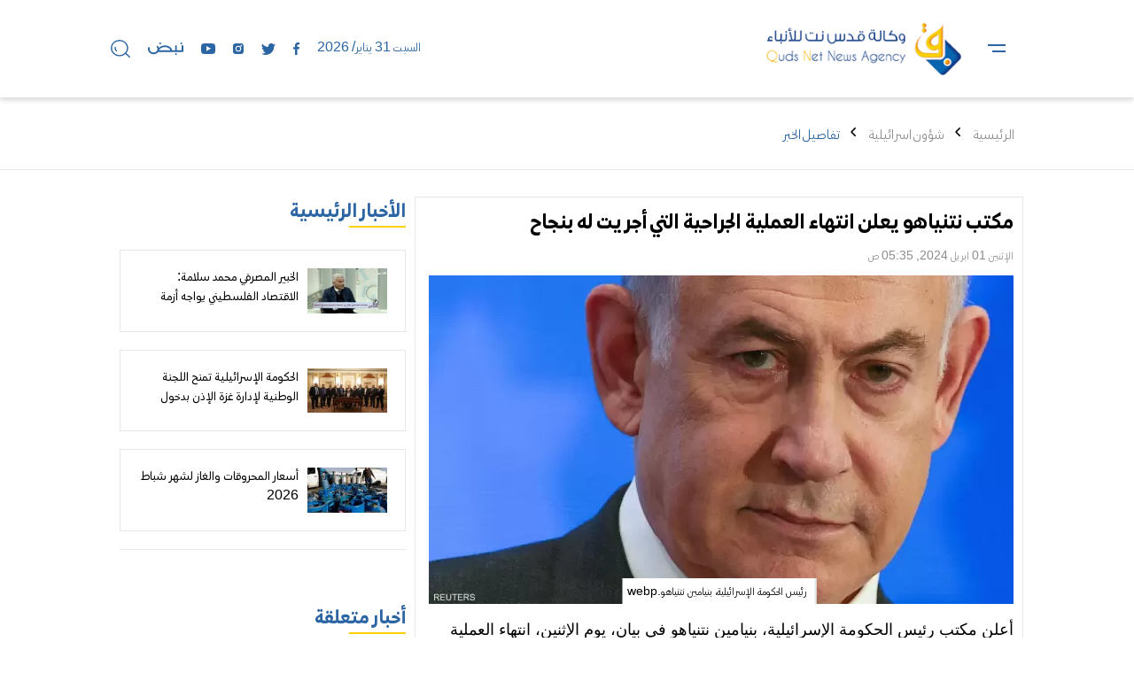

--- FILE ---
content_type: text/html; charset=UTF-8
request_url: https://qudsnet.com/post/560834/%D9%85%D9%83%D8%AA%D8%A8-%D9%86%D8%AA%D9%86%D9%8A%D8%A7%D9%87%D9%88-%D9%8A%D8%B9%D9%84%D9%86-%D8%A7%D9%86%D8%AA%D9%87%D8%A7%D8%A1-%D8%A7%D9%84%D8%B9%D9%85%D9%84%D9%8A%D8%A9-%D8%A7%D9%84%D8%AC%D8%B1%D8%A7%D8%AD%D9%8A%D8%A9-%D8%A7%D9%84%D8%AA%D9%8A-%D8%A3%D8%AC%D8%B1%D9%8A%D8%AA-%D9%84%D9%87-%D8%A8%D9%86%D8%AC%D8%A7%D8%AD
body_size: 9982
content:
<!DOCTYPE html>
<html lang="ar" dir="rtl">
<head>
  <meta http-equiv="Content-Type" content="text/html; charset=utf-8">
  <meta name="viewport" content="width=device-width, initial-scale=1, shrink-to-fit=no">
  <meta http-equiv="x-ua-compatible" content="ie=edge">
      <title>مكتب نتنياهو يعلن انتهاء العملية الجراحية التي أجريت له بنجاح | وكالة قدس نت للأنباء</title>
    <meta name="robots" content="noodp,noydir"/>
    <meta name="robots" content="index,follow"/>
    <meta name="robots" content="ALL"/>
    <meta name="og:type" content="article"/>
    <meta name="og:title" content="مكتب نتنياهو يعلن انتهاء العملية الجراحية التي أجريت له بنجاح"/>
    <meta property="og:description" content="أعلن مكتب رئيس الحكومة الإسرائيلية، بنيامين نتنياهو في بيان، يوم الإثنين، انتهاء العملية الجراحية التي أجريت له بنجاح، بعد الإعلان الأحد، أنه يعاني من الفتاق.

وحسبما أفاد مكتب نتنياهو فإن رئيس الوز"/>
    <meta property="og:image" content="https://qudsnet.com/thumb/1200x630/uploads/images/2024/04/n5tF9.webp"/>
    <meta property="og:image:width" content="1200"/>
    <meta property="og:image:height" content="630"/>
    <meta property="og:url" content="https://qudsnet.com/post/560834/مكتب-نتنياهو-يعلن-انتهاء-العملية-الجراحية-التي-أجريت-له-بنجاح"/>
    <meta property="og:site_name" content="وكالة قدس نت للأنباء"/>
    <meta name="twitter:card" content="summary_large_image"/>
    <meta name="twitter:domain" content="https://qudsnet.com/post/560834/مكتب-نتنياهو-يعلن-انتهاء-العملية-الجراحية-التي-أجريت-له-بنجاح"/>
    <meta name="twitter:site" content="qudsnet"/>
    <meta name="twitter:creator" content="qudsnet"/>
    <meta name="twitter:image:src" content="https://qudsnet.com/thumb/1200x630/uploads/images/2024/04/n5tF9.webp"/>
    <meta name="twitter:description" content="أعلن مكتب رئيس الحكومة الإسرائيلية، بنيامين نتنياهو في بيان، يوم الإثنين، انتهاء العملية الجراحية التي أجريت له بنجاح، بعد الإعلان الأحد، أنه يعاني من الفتاق.

وحسبما أفاد مكتب نتنياهو فإن رئيس الوز"/>
    <meta name="twitter:title" content="مكتب نتنياهو يعلن انتهاء العملية الجراحية التي أجريت له بنجاح"/>
    <meta name="twitter:url" content="https://qudsnet.com/post/560834/مكتب-نتنياهو-يعلن-انتهاء-العملية-الجراحية-التي-أجريت-له-بنجاح"/>
    <meta name="description" content="أعلن مكتب رئيس الحكومة الإسرائيلية، بنيامين نتنياهو في بيان، يوم الإثنين، انتهاء العملية الجراحية التي أجريت له بنجاح، بعد الإعلان الأحد، أنه يعاني من الفتاق.

وحسبما أفاد مكتب نتنياهو فإن رئيس الوز"/>
    <meta name="keywords" content="إسرائيل,نتنياهو,حماس,قدس نت,طوفان الأقصى"/>
    <meta name="author" content="qudsnet"/>
    <meta name="rating" content="General"/>
    <meta name="fb:app_id" content=""/>
    <meta name="copyright" content="وكالة قدس نت للأنباء © 2026"/>
    <meta property="article:published_time" content="2024-04-01T05:35:00+03:00"/>
    <meta property="article:modified_time" content="2024-04-01T05:51:24+03:00"/>

<link rel="alternate" type="application/rss+xml" title="وكالة قدس نت للأنباء"
      href="https://qudsnet.com/rss/category/all"/>
            <link rel="alternate" type="application/rss+xml" title="غير مصنف"
              href="https://qudsnet.com/rss/category/31"/>
                    <link rel="alternate" type="application/rss+xml" title="مسلسلات رمضان 2022 مواعيد العرض والقنوات الناقلة"
              href="https://qudsnet.com/rss/category/29"/>
                        <link rel="alternate" type="application/rss+xml" title="شؤون فلسطينية"
              href="https://qudsnet.com/rss/category/1"/>
                <link rel="alternate" type="application/rss+xml" title="أقلام وآراء"
              href="https://qudsnet.com/rss/category/21"/>
                <link rel="alternate" type="application/rss+xml" title="قضايا وتقارير"
              href="https://qudsnet.com/rss/category/18"/>
                <link rel="alternate" type="application/rss+xml" title="اقتصاد"
              href="https://qudsnet.com/rss/category/11"/>
                <link rel="alternate" type="application/rss+xml" title="منوعات"
              href="https://qudsnet.com/rss/category/10"/>
                <link rel="alternate" type="application/rss+xml" title="محطات"
              href="https://qudsnet.com/rss/category/9"/>
                <link rel="alternate" type="application/rss+xml" title="رياضة"
              href="https://qudsnet.com/rss/category/8"/>
                <link rel="alternate" type="application/rss+xml" title="شؤون اسرائيلية"
              href="https://qudsnet.com/rss/category/7"/>
                <link rel="alternate" type="application/rss+xml" title="عربي ودولي"
              href="https://qudsnet.com/rss/category/6"/>
                <link rel="alternate" type="application/rss+xml" title="القدس"
              href="https://qudsnet.com/rss/category/4"/>
                <link rel="alternate" type="application/rss+xml" title="محليات"
              href="https://qudsnet.com/rss/category/3"/>
                <link rel="alternate" type="application/rss+xml" title="الأسرى"
              href="https://qudsnet.com/rss/category/2"/>
                <link rel="alternate" type="application/rss+xml" title="تصريحات وحوارات"
              href="https://qudsnet.com/rss/category/23"/>
    

    <link rel="canonical" href="https://qudsnet.com/post/560834/مكتب-نتنياهو-يعلن-انتهاء-العملية-الجراحية-التي-أجريت-له-بنجاح">
  <link type="text/css" rel="stylesheet" href="https://qudsnet.com/style/main.css?v=1.2?">
  <link rel="icon" type="image/x-icon" href="/style/favicon.ico">
<script async src="https://pagead2.googlesyndication.com/pagead/js/adsbygoogle.js?client=ca-pub-6876232859068459"
     crossorigin="anonymous"></script>  <style>.post-text p{font-family: sans-serif , Arial, "Segoe UI", "Helvetica Neue"}</style>
<script type='text/javascript' src='https://platform-api.sharethis.com/js/sharethis.js#property=64f846c27373fd001949dea9&product=sop' async='async'></script>
  <script>window.share_url = 'https://qudsnet.com/p/560834'</script>
  <script type="application/ld+json">
    [{"@context":"https://schema.org","@type":"BreadcrumbList","itemListElement":[{"@type":"ListItem","position":1,"name":"الرئيسية","item":"https://qudsnet.com"},{"@type":"ListItem","position":2,"name":"شؤون اسرائيلية","item":"https://qudsnet.com/post/category/7/شؤون-اسرائيلية"},{"@type":"ListItem","position":3,"name":"مكتب نتنياهو يعلن انتهاء العملية الجراحية التي أجريت له بنجاح"}]},{"@context":"https://schema.org","@type":"NewsArticle","mainEntityOfPage":{"@type":"WebPage","@id":"https://qudsnet.com/post/560834/مكتب-نتنياهو-يعلن-انتهاء-العملية-الجراحية-التي-أجريت-له-بنجاح"},"headline":"مكتب نتنياهو يعلن انتهاء العملية الجراحية التي أجريت له بنجاح","image":["uploads/images/2024/04/n5tF9.webp","https://qudsnet.com/thumb/400x300/uploads/images/2024/04/n5tF9.webp","https://qudsnet.com/thumb/800x450/uploads/images/2024/04/n5tF9.webp"],"datePublished":"2024-04-01T05:35:00+03:00","dateModified":"2024-04-01T05:51:24+03:00","author":{"@type":"Person","name":"وكالة قدس نت للأنباء"},"publisher":{"@type":"Organization","name":"وكالة قدس نت للأنباء","logo":{"@type":"ImageObject","url":"https://qudsnet.com/style/assets/images/logo.png"}},"description":"أعلن مكتب رئيس الحكومة الإسرائيلية، بنيامين نتنياهو في بيان، يوم الإثنين، انتهاء العملية الجراحية التي أجريت له بنجاح، بعد الإعلان الأحد، أنه يعاني من الفتاق.\r\n\r\nوحسبما أفاد مكتب نتنياهو فإن رئيس الوز"}]
  </script>
  </head>
<body class="header-fixed drawer-on-">
<div id="root">
  
  <!-- begin::Header -->
<div class="main-header-top"></div>
<header class="main-header">
  <div class="container header-inner">
    <div class="row align-items-center">
      <div class="col-auto">
        <div class="menu-toggle btn-toggle" data-component="mobile-menu"><span></span></div>
      </div>
      <div class="col-auto">
        <h1 class="main-logo m-0">
          <a class="d-flex" href="https://qudsnet.com">
            <h1 hidden>وكالة قدس نت للأنباء</h1>
            <img src="https://qudsnet.com/style/assets/images/logo.png" class="img-fluid" alt="وكالة قدس نت للأنباء"></a></h1>
      </div>
      <div class="col-auto ms-auto px-0 d-none d-sm-block">
        <p class="datetime text-primary mb-0"> الأحد 01 فبراير/ 2026</p>
      </div>
      <div class="col-auto d-none d-sm-block px-0">
        <nav class="site-social d-flex">
      <a class="facebook" href="https://www.facebook.com/QudsNetAgency" target="_blank">
      <svg xmlns="http://www.w3.org/2000/svg" width="7.069" height="13.613"
         viewBox="0 0 7.069 13.613">
      <path d="M41.879,13.613V7.4h2.083l.313-2.421h-2.4V3.438c0-.7.194-1.178,1.2-1.178h1.281V.095A17.365,17.365,0,0,0,42.492,0,2.916,2.916,0,0,0,39.38,3.2V4.984H37.29V7.4h2.09v6.209Z"
            transform="translate(-37.29)"/>
    </svg>
    </a>
      <a class="twitter" href="https://twitter.com/home?lang=ar" target="">
      <svg xmlns="http://www.w3.org/2000/svg" width="15.914" height="12.927"
         viewBox="0 0 15.914 12.927">
      <path d="M15.915,58.97a6.519,6.519,0,0,1-1.875.514,3.278,3.278,0,0,0,1.435-1.8,6.582,6.582,0,0,1-2.074.793,3.267,3.267,0,0,0-5.563,2.976A9.268,9.268,0,0,1,1.11,58.038,3.268,3.268,0,0,0,2.12,62.4a3.265,3.265,0,0,1-1.479-.41v.041a3.268,3.268,0,0,0,2.618,3.2,3.306,3.306,0,0,1-.86.114,3.134,3.134,0,0,1-.615-.061,3.266,3.266,0,0,0,3.049,2.267,6.55,6.55,0,0,1-4.054,1.4A6.94,6.94,0,0,1,0,68.9a9.228,9.228,0,0,0,5,1.469,9.224,9.224,0,0,0,9.288-9.288l-.011-.423A6.519,6.519,0,0,0,15.915,58.97Z"
            transform="translate(-0.001 -57.441)"/>
    </svg>
    </a>
      <a class="instagram" href="https://www.instagram.com/qudsnet/" target="">
      <svg xmlns="http://www.w3.org/2000/svg" width="12.821" height="12.821"
         viewBox="0 0 12.821 12.821">
      <path d="M9.351,0H3.471A3.476,3.476,0,0,0,0,3.471v5.88a3.476,3.476,0,0,0,3.471,3.471h5.88a3.476,3.476,0,0,0,3.471-3.471V3.471A3.476,3.476,0,0,0,9.351,0ZM6.411,9.917A3.506,3.506,0,1,1,9.917,6.411,3.51,3.51,0,0,1,6.411,9.917ZM10,3.731a1.037,1.037,0,1,1,1.037-1.037A1.039,1.039,0,0,1,10,3.731Z"/>
      <path d="M159.707,161.1a2.407,2.407,0,1,0,2.407,2.407A2.409,2.409,0,0,0,159.707,161.1Z"
            transform="translate(-153.361 -157.066)"/>
      <path d="M388.186,96.3a.285.285,0,1,0,.285.285A.285.285,0,0,0,388.186,96.3Z"
            transform="translate(-378.186 -93.888)"/>
    </svg>
    </a>
      <a class="youtube" href="" target="">
      <svg xmlns="http://www.w3.org/2000/svg" width="15.986" height="11.142"
         viewBox="0 0 15.986 11.142">
      <path d="M15.71,16.469A2.02,2.02,0,0,0,13.981,14.9,53.714,53.714,0,0,0,8,14.676a53.723,53.723,0,0,0-5.987.221A2.019,2.019,0,0,0,.282,16.469,17.12,17.12,0,0,0,0,20.247a17.115,17.115,0,0,0,.279,3.779A2.019,2.019,0,0,0,2.006,25.6a53.676,53.676,0,0,0,5.986.221,53.665,53.665,0,0,0,5.986-.221,2.02,2.02,0,0,0,1.728-1.571,17.107,17.107,0,0,0,.28-3.779A17.118,17.118,0,0,0,15.71,16.469Zm-9.78,6.26V17.442l5.082,2.651Z"
            transform="translate(0 -14.676)"/>
    </svg>
    </a>
      <a class="" href="https://nabd.com/source/706-e51c07/%D9%88%D9%83%D8%A7%D9%84%D8%A9+%D9%82%D8%AF%D8%B3+%D9%86%D8%AA+%D9%84%D9%84%D8%A3%D9%86%D8%A8%D8%A7%D8%A1" target="">
      <svg xmlns="http://www.w3.org/2000/svg" xmlns:xlink="http://www.w3.org/1999/xlink" width="40" version="1.1" id="Layer_1" x="0px" y="0px" viewBox="0 0 957.6 351.1" style="enable-background:new 0 0 957.6 351.1;" xml:space="preserve">
<style type="text/css">
	.st0{fill:#2C65A3;}
</style>
<title>nabd</title>
<path class="st0" d="M0,177.9c0-6.7,0.8-13.4,2.6-19.8c0.2-0.6,0.3-1.2,0.5-1.8c3-9.8,6.2-19.5,9.6-29.9c0.5-1.7,2.4-2.6,4-2  c0.2,0.1,0.3,0.1,0.5,0.2l36.2,18.5c1.5,0.8,2.1,2.6,1.5,4.1c-1.9,3.9-3.5,8-4.8,12.1c-9.2,32.2-2.8,61.4,18.2,87.1  c47.4,57.8,142.2,48.5,177.1-17.5c16.2-30.6,14.4-61.2-4.1-90.6c-3.1-5-6.6-9.7-9.9-14.3c-0.9-1.2-0.7-2.9,0.3-4l27.7-28.9  c1.2-1.3,3.2-1.3,4.5-0.1c17,15.6,24,36.4,31.2,56.1c0.6,1.7,2.4,2.5,4.1,1.9c0.4-0.1,0.8-0.4,1.1-0.7c8.9-8.3,17.4-17,27.1-24.3  c32.9-24.8,70.5-38,111.5-40.2c50.8-2.7,99.1,7.1,143.2,33.4c30.8,18.4,53.4,43.8,64.2,78.6c2.2,7,3.1,14.3,4.8,21.4  c0.3,1.3,1.7,3.2,2.6,3.2c25.4,0.2,50.9,0.1,77,0.1c1.8,0,3.2-1.4,3.2-3.2l0,0V84.5c0-1.8,1.4-3.2,3.2-3.2l0,0h39.8  c1.8,0,3.2,1.4,3.2,3.2c0,0,0,0,0,0v132.5c0,1.8,1.4,3.2,3.2,3.2c0,0,0,0,0,0h124.5c1.8,0,3.2-1.4,3.2-3.2c0,0,0,0,0,0V84.6  c0-1.8,1.4-3.2,3.2-3.2h40.2c1.8,0,3.2,1.4,3.2,3.2c0,0,0,0,0,0v3c0,51.5-0.3,103,0.2,154.5c0.1,14.4-10.5,25.3-24.7,25.3  c-70.5-0.3-141-0.2-211.5-0.2c-33.2,0-66.3,0-99.5,0c-113.3,0-226.7,0-340,0c-3.1,0-5.4,0.2-7.7,3.2  c-25.8,33.9-60.2,53.5-102.3,58.9c-48.7,6.2-91.8-6.8-127.9-40.5c-22.6-20.8-37.6-48.7-42.4-79.1v0c-1-5.5-1.6-11.1-1.7-16.8  L0,177.9z M600.4,220.5c1.8,0,3.2-1.4,3.2-3.2c0-0.3,0-0.6-0.1-0.8l0,0c-7.9-30.1-26.9-51.4-54.2-65.1  c-45.2-22.6-92.9-27.4-141.9-15.9c-35.7,8.4-66.6,25.8-90.5,54.3c-6.7,7.9-12.1,16.8-16,26.3c-0.7,1.6,0.1,3.5,1.8,4.1  c0.4,0.2,0.8,0.2,1.2,0.2H600.4z"/>
<circle class="st0" cx="757" cy="326.2" r="24.9"/>
<circle class="st0" cx="902" cy="24.9" r="24.9"/>
<circle class="st0" cx="331.1" cy="25.8" r="24.9"/>
</svg>
    </a>
    <a href="javascript:;" class="search btn-toggle search-toggle" data-component="search-box">
    <svg xmlns="http://www.w3.org/2000/svg" width="21.662" height="20.335"
         viewBox="0 0 21.662 20.335">
      <path d="M18.031,9.429a7.929,7.929,0,0,0-2.4-5.693A8.31,8.31,0,0,0,9.721,1.4,8.463,8.463,0,0,0,3.812,3.736,7.789,7.789,0,0,0,1.4,9.429a7.993,7.993,0,0,0,2.414,5.693A8.323,8.323,0,0,0,9.683,17.5a8.463,8.463,0,0,0,5.871-2.338,7.815,7.815,0,0,0,2.478-5.731Zm2.846,10.9a.686.686,0,0,1-.5-.2l-3.965-3.812a9.911,9.911,0,0,1-13.571-.178A9.3,9.3,0,0,1,0,9.429,9.174,9.174,0,0,1,2.846,2.757,9.81,9.81,0,0,1,9.721,0,9.81,9.81,0,0,1,16.6,2.757a9.251,9.251,0,0,1,.8,12.491l3.99,3.812a.712.712,0,0,1-.508,1.271ZM6.9,12.224a.661.661,0,0,1,0,.978.686.686,0,0,1-1,0A5.223,5.223,0,0,1,4.358,8.488a.7.7,0,0,1,.826-.559.686.686,0,0,1,.572.8,3.812,3.812,0,0,0,1.118,3.494Z"
            transform="translate(0 0)"/>
    </svg>
  </a>
</nav>
      </div>
    </div>
  </div>
</header>
<div class="main-header-height mb-30"></div>
<!-- end::Header -->    <style>
    .img-responsive{max-width: 100%;height: auto;}
  </style>
  <input type="hidden" id="page_app" value="posts">
  <input type="hidden" id="page_id" value="560834">
  <div class="page page-post">
    <div class="breadcrumb-container border-bottom mb-30">
      <div class="container">
        <nav aria-label="breadcrumb">
          <ol class="breadcrumb mb-4">
            <li class="breadcrumb-item"><a href="https://qudsnet.com">الرئيسية</a></li>
            <li class="breadcrumb-item"><a href="https://qudsnet.com/post/category/7/شؤون-اسرائيلية">شؤون اسرائيلية</a></li>
            <li class="breadcrumb-item active" aria-current="page">تفاصيل الخبر</li>
          </ol>
        </nav>
      </div>
    </div>
    <div class="container">
      <div class="row">
        <div class="col-md-8 border">
        
                    <h1 class="post-title fs-28 fw-bold pt-10">مكتب نتنياهو يعلن انتهاء العملية الجراحية التي أجريت له بنجاح</h1>

          <div class="d-flex justify-content-between mb-10">
            <time class="datetime fs-14 fw-normal text-muted">الإثنين 01 ابريل 2024, 05:35 ص</time>
          </div>
            <div class="my-2">
              <div class="addthis_inline_share_toolbox"></div>
            </div>
                      <figure style="position: relative;">
            <div class="ratio- ratio-16x9-">
              <img src="https://qudsnet.com/thumb/w660/uploads/images/2024/04/n5tF9.webp" class="img-fluid" alt="">
            </div>
                          <figcaption style="position: absolute;bottom: 0;right: 50%;padding: 6px 6px 2px;background-color: #fff;transform: translateX(50%);width: auto;white-space: nowrap;" class="fs-14 border-start border-2 ps-2 mt-2">رئيس الحكومة الإسرائيلية، بنيامين نتنياهو.webp</figcaption>
                      </figure>
          <div class="post-text">
            <p>أعلن مكتب رئيس الحكومة الإسرائيلية، بنيامين نتنياهو في بيان، يوم الإثنين، انتهاء العملية الجراحية التي أجريت له بنجاح، بعد الإعلان الأحد، أنه يعاني من الفتاق.</p>    <p>وحسبما أفاد مكتب نتنياهو فإن رئيس الوزراء الإسرائيلي بصحة جيدة وقد اجتمع بعائلته بعد العملية.</p>    <p>وكان مكتب نتنياهو قد ذكر الأحد أنه سيخضع لعملية جراحية لعلاج فتاق بعد أقل من عام على تركيب جهاز لتنظيم ضربات القلب له.</p>    <p>ووفق البيان الخاص بمكتب نتنياهو فإنه "خلال فحص روتيني لرئيس الوزراء ليل السبت، تم اكتشاف فتاق"، مضيفا أنه سيخضع لتخدير عام في أثناء الجراحة التي ستُجرى له في وقت لاحق يوم الأحد.</p>    <p>وأشار البيان إلى أن وزير العدل ياريف ليفين سيحل محل نتنياهو خلال الفترة التي سيتوقف فيها عن العمل بسبب العملية.</p>    <p>وخضع نتنياهو في يوليو الماضي لعملية زرع جهاز لتنظيم ضربات القلب لديه، وذلك في الوقت الذي كانت إسرائيل تعاني فيه من أسوأ أزمة داخلية بها منذ عقود بسبب الاحتجاجات الكبيرة على خطة تعديل النظام القضائي التي طرحتها الحكومة اليمينية المتطرفة.</p>    <p>وتوقفت تلك الاحتجاجات في السابع من أكتوبر عندما شنت حماس هجوما مباغتا على جنوب إسرائيل مما أدى إلى مقتل 1200 شخص واحتجاز أكثر من 250 رهينة في غزة، وفقا للإحصاءات الإسرائيلية.</p>    <p>وشنت إسرائيل بعد ذلك حملة عسكرية جوا وبحرا وبرا على غزة بهدف إنهاء حكم حماس هناك وتفكيك قدراتها العسكرية.</p>    <p>واستشهد أكثر من 32 ألف فلسطيني في الحرب منذ السابع من أكتوبر، وتواجه إسرائيل ضغوطا دولية مكثفة ومتزايدة بسبب عددا لضحايا والأزمة الإنسانية الخطيرة في غزة.</p>    <p>وتراجعت شعبية نتنياهو بسبب الأزمة القضائية وزاد هذا التراجع منذ اندلاع الحرب إذ أظهرت استطلاعات رأي فقدان الثقة في قيادته وإمكان هزيمته أمام منافسين أكثر وسطية إذا أُجريت انتخابات.</p>    <p>ومع وجود نحو 130 رهينة في غزة، تندلع احتجاجات مستمرة ضد حكومة نتنياهو بسبب إخفاقها في إعادة الرهائن.</p>    <p>وتواجه الحكومة أزمة جديدة تتعلق بإعفاء الرجال اليهود المتزمتين دينيا من أداء الخدمة العسكرية، وهي قضية تثير انقساما داخل الحكومة.</p>    <p>ويقضي نتنياهو حاليا ولايته السادسة في المنصب ليصبح بذلك أطول الزعماء بقاء في المنصب في تاريخ إسرائيل.</p>    <p>وهو أيضا أول رئيس وزراء يُتهم بالفساد أثناء شغله المنصب في إسرائيل، ولا تزال محاكمته مستمرة وينفي ارتكاب أي مخالفات.</p>
                          <div class="fs-20 fw-medium text-primary">المصدر: وكالة قدس نت للأنباء - وكالات</div>
                                  </div>
          <div class="post-tags my-2">
                          <a class="btn btn-light btn-md rounded-0 fs-18 px-3 me-2 mb-3"
                 href="https://qudsnet.com/hashtag/31/إسرائيل">إسرائيل</a>
                          <a class="btn btn-light btn-md rounded-0 fs-18 px-3 me-2 mb-3"
                 href="https://qudsnet.com/hashtag/93/نتنياهو">نتنياهو</a>
                          <a class="btn btn-light btn-md rounded-0 fs-18 px-3 me-2 mb-3"
                 href="https://qudsnet.com/hashtag/101/حماس">حماس</a>
                          <a class="btn btn-light btn-md rounded-0 fs-18 px-3 me-2 mb-3"
                 href="https://qudsnet.com/hashtag/15107/قدس-نت">قدس نت</a>
                          <a class="btn btn-light btn-md rounded-0 fs-18 px-3 me-2 mb-3"
                 href="https://qudsnet.com/hashtag/76537/طوفان-الأقصى">طوفان الأقصى</a>
                      </div>
            <div class="my-1">
                <div class="sharethis-inline-share-buttons"></div>
            </div>
            <div>
                <div id="jubna4c06ee97730b356b34a8087908324aff"></div>
                    <script type="text/javascript">
                    (function(a,b,c,d,e){var g=b.createElement(c);g.type="text/javascript",g.setAttribute("async",true),g.setAttribute("data-cfasyn",false),g.setAttribute("src","https://app.jubnaadserve.com/api/widget/"+e+"?jcv="+d),document.getElementsByTagName("head")[0].appendChild(g)})(window,document,"script",Date.now(),"4c06ee97730b356b34a8087908324aff");
                    </script>
            </div>
        </div>
        <div class="col-md-4">
          <!-- begin::module -->
          <section class="module module-style-1 border-bottom mb-60">
            <h2 class="module-title fs-26 fw-bold mb-4"><span class="header-link tag">الأخبار
                الرئيسية</span></h2>
            <div class="module-content">
                              <div class="media media--2 position-relative d-flex border p-2 p-sm-20 mb-20" data-load>
                  <div class="media-image position-relative col-auto" style="width: 90px;">
                    <a href="https://qudsnet.com/post/567204/الخبير-المصرفي-محمد-سلامة-الاقتصاد-الفلسطيني-يواجه-أزمة-عميقة-متعددة-الأبعاد" class="d-block ratio ratio-16x9">
                      <img data-src="https://qudsnet.com/thumb/130x80/uploads/images/2026/01/BDu5o.jpg" class="img-fluid" alt="الخبير المصرفي والمستشار المالي محمد سلامة">
                    </a>
                  </div>
                  <div class="media-content col ps-10">
                    <h3 class="media-title fs-16 fw-medium line-clamp lc-2 mb-0"><a
                              class="stretched-link" href="https://qudsnet.com/post/567204/الخبير-المصرفي-محمد-سلامة-الاقتصاد-الفلسطيني-يواجه-أزمة-عميقة-متعددة-الأبعاد">الخبير المصرفي محمد سلامة: الاقتصاد الفلسطيني يواجه أزمة عميقة متعددة الأبعاد</a></h3>
                  </div>
                </div>
                              <div class="media media--2 position-relative d-flex border p-2 p-sm-20 mb-20" data-load>
                  <div class="media-image position-relative col-auto" style="width: 90px;">
                    <a href="https://qudsnet.com/post/567202/الحكومة-الإسرائيلية-تمنح-اللجنة-الوطنية-لإدارة-غزة-الإذن-بدخول-القطاع-خلال-الأيام-القادمة-عبر-معبر-رفح" class="d-block ratio ratio-16x9">
                      <img data-src="https://qudsnet.com/thumb/130x80/uploads/images/2026/01/Sbl1n.jpg" class="img-fluid" alt="علي شعث، رئيس اللجنة التكنوقراطية الفلسطينية الجديدة لإدارة قطاع غزة، يلتقي بأعضاء اللجنة خلال الاجتماع الافتتاحي لـ">
                    </a>
                  </div>
                  <div class="media-content col ps-10">
                    <h3 class="media-title fs-16 fw-medium line-clamp lc-2 mb-0"><a
                              class="stretched-link" href="https://qudsnet.com/post/567202/الحكومة-الإسرائيلية-تمنح-اللجنة-الوطنية-لإدارة-غزة-الإذن-بدخول-القطاع-خلال-الأيام-القادمة-عبر-معبر-رفح">الحكومة الإسرائيلية تمنح اللجنة الوطنية لإدارة غزة الإذن بدخول القطاع خلال الأيام القادمة عبر معبر رفح</a></h3>
                  </div>
                </div>
                              <div class="media media--2 position-relative d-flex border p-2 p-sm-20 mb-20" data-load>
                  <div class="media-image position-relative col-auto" style="width: 90px;">
                    <a href="https://qudsnet.com/post/567201/أسعار-المحروقات-والغاز-لشهر-شباط-2026" class="d-block ratio ratio-16x9">
                      <img data-src="https://qudsnet.com/thumb/130x80/uploads/images/2026/01/hlL3d.jpg" class="img-fluid" alt="اصطفّ المواطنون في طوابير طويلة أمام محطات تعبئة الغاز في الخليل، وسط مخاوف من تفاقم أزمة نقص الغاز في الضفة الغربية،، 25 يناير/كانون الثاني 2026. صورة: مأمون وزواز">
                    </a>
                  </div>
                  <div class="media-content col ps-10">
                    <h3 class="media-title fs-16 fw-medium line-clamp lc-2 mb-0"><a
                              class="stretched-link" href="https://qudsnet.com/post/567201/أسعار-المحروقات-والغاز-لشهر-شباط-2026">أسعار المحروقات والغاز لشهر شباط 2026</a></h3>
                  </div>
                </div>
                          </div>
          </section>
          <!-- end::module -->
          <!-- begin::module -->
          <section class="module module-style-1 border-bottom mb-60">
            <h2 class="module-title fs-26 fw-bold mb-4"><span class="header-link tag">أخبار متعلقة</span>
            </h2>
            <div class="module-content">
                              <div class="media media--2 position-relative d-flex border p-2 p-sm-20 mb-20" data-load>
                  <div class="media-image position-relative col-auto" style="width: 90px;">
                    <a href="https://qudsnet.com/post/566578/نتنياهو-ترامب-أبلغني-بأن-نزع-السلاح-شرط-جوهري-لتنفيذ-خطته-انتهاء-استعدادات-إسرائيلية-لفتح-معبر-رفح" class="d-block ratio ratio-16x9">
                      <img data-src="https://qudsnet.com/thumb/130x80/uploads/images/2026/01/a9Anm.jpg" class="img-fluid" alt="معبر رفح.jpg">
                    </a>
                  </div>
                  <div class="media-content col ps-10">
                    <h3 class="media-title fs-16 fw-medium line-clamp lc-2 mb-0"><a
                              class="stretched-link" href="https://qudsnet.com/post/566578/نتنياهو-ترامب-أبلغني-بأن-نزع-السلاح-شرط-جوهري-لتنفيذ-خطته-انتهاء-استعدادات-إسرائيلية-لفتح-معبر-رفح">نتنياهو : "ترامب أبلغني بأن نزع السلاح شرط جوهري لتنفيذ خطته" .. انتهاء استعدادات إسرائيلية لفتح معبر رفح</a></h3>
                  </div>
                </div>
                              <div class="media media--2 position-relative d-flex border p-2 p-sm-20 mb-20" data-load>
                  <div class="media-image position-relative col-auto" style="width: 90px;">
                    <a href="https://qudsnet.com/post/566680/نتنياهو-يعلن-نيكولاي-ملادينوف-مديرا-لمجلس-السلام-في-غزة" class="d-block ratio ratio-16x9">
                      <img data-src="https://qudsnet.com/thumb/130x80/uploads/images/2026/01/PYeHD.jpg" class="img-fluid" alt="نتنياهو يلتقي بنيكولاي ملادينوف المقرّر أن يكون مديرا عاما لمجلس السلام في قطاع غزة.jpg">
                    </a>
                  </div>
                  <div class="media-content col ps-10">
                    <h3 class="media-title fs-16 fw-medium line-clamp lc-2 mb-0"><a
                              class="stretched-link" href="https://qudsnet.com/post/566680/نتنياهو-يعلن-نيكولاي-ملادينوف-مديرا-لمجلس-السلام-في-غزة">نتنياهو يعلن نيكولاي ملادينوف مديرا لمجلس السلام في غزة</a></h3>
                  </div>
                </div>
                          </div>
          </section>
          <!-- end::module -->
        </div>
      </div>
    </div>
  </div>
  <div class="widget-breaking-top mt-n30-"></div>
<div class="widget widget-breaking section-breaking mt-n30 hide" data-class="widget-breaking" style="display: none;">
  <div class="container">
    <div class="row align-items-center">
      <div class="col-auto head">
        <svg xmlns:svg="http://www.w3.org/2000/svg" viewBox="0 0 100 125">
          <g transform="translate(0,-952.36218)">
            <path d="M63,969.9l-39,49h22l-10.1,36l40.1-50H54L63,969.9z"/>
          </g>
        </svg>
        <span>عاجل</span>
      </div>
      <div class="col">
        <h3 class="item mb-0 fs-24 p-2 fw-normal"><span class="breaking-title"></span>
        </h3>
      </div>
      <div class="col-auto">
        <button type="button" class="btn-close btn-close-white close" onclick="removeFunc(this)"
                aria-label="Close"></button>
      </div>
    </div>
  </div>
</div>
<div class="widget-breaking-height mb-30"></div>  <!-- begin::Footer -->
<footer class="main-footer py-30">
  <div class="container">
    <div class="row align-items-center">
      <div class="col-sm-auto">
        <p class="copyright fs-18 text-center text-muted mb-0">وكالة قدس نت للأنباء © 2026</p>
      </div>
      <div class="col-sm-auto ms-sm-auto text-center mt-2 mt-sm-0">
        <a href="https://atyaf.co" target="_blank" class="atyafco" data-title="تصميم وبرمجة شركة أطياف للتكنولوجيا">
          <img src="https://qudsnet.com/style/assets/images/atyafco.png" class="img-fluid" alt="atyaf logo">
        </a>
      </div>
    </div>
  </div>
</footer>
<!-- end::Footer -->  
  <a href="#top" class="gototop">
    <svg xmlns="http://www.w3.org/2000/svg" width="14" height="14" viewBox="0 0 24 24">
      <path d="M0 16.67l2.829 2.83 9.175-9.339 9.167 9.339 2.829-2.83-11.996-12.17z"/>
    </svg>
  </a>
  <!-- begin::Mobile Menu-->
<div id="mobile-menu" class="mobile-menu d-flex no-gutters" style="display: none;visibility: hidden;">
  <div class="col-auto bar">
    <div class="logo"><img src="https://qudsnet.com/style/assets/images/logo-icon.png" class="img-fluid" alt=""></div>
    <div class="menu-toggle btn-toggle" data-component="mobile-menu"><span></span></div>
    <nav class="social">
              <a class="facebook" href="https://www.facebook.com/QudsNetAgency" target="_blank">
          <svg xmlns="http://www.w3.org/2000/svg" width="7.069" height="13.613"
         viewBox="0 0 7.069 13.613">
      <path d="M41.879,13.613V7.4h2.083l.313-2.421h-2.4V3.438c0-.7.194-1.178,1.2-1.178h1.281V.095A17.365,17.365,0,0,0,42.492,0,2.916,2.916,0,0,0,39.38,3.2V4.984H37.29V7.4h2.09v6.209Z"
            transform="translate(-37.29)"/>
    </svg>
        </a>
              <a class="twitter" href="https://twitter.com/home?lang=ar" target="">
          <svg xmlns="http://www.w3.org/2000/svg" width="15.914" height="12.927"
         viewBox="0 0 15.914 12.927">
      <path d="M15.915,58.97a6.519,6.519,0,0,1-1.875.514,3.278,3.278,0,0,0,1.435-1.8,6.582,6.582,0,0,1-2.074.793,3.267,3.267,0,0,0-5.563,2.976A9.268,9.268,0,0,1,1.11,58.038,3.268,3.268,0,0,0,2.12,62.4a3.265,3.265,0,0,1-1.479-.41v.041a3.268,3.268,0,0,0,2.618,3.2,3.306,3.306,0,0,1-.86.114,3.134,3.134,0,0,1-.615-.061,3.266,3.266,0,0,0,3.049,2.267,6.55,6.55,0,0,1-4.054,1.4A6.94,6.94,0,0,1,0,68.9a9.228,9.228,0,0,0,5,1.469,9.224,9.224,0,0,0,9.288-9.288l-.011-.423A6.519,6.519,0,0,0,15.915,58.97Z"
            transform="translate(-0.001 -57.441)"/>
    </svg>
        </a>
              <a class="instagram" href="https://www.instagram.com/qudsnet/" target="">
          <svg xmlns="http://www.w3.org/2000/svg" width="12.821" height="12.821"
         viewBox="0 0 12.821 12.821">
      <path d="M9.351,0H3.471A3.476,3.476,0,0,0,0,3.471v5.88a3.476,3.476,0,0,0,3.471,3.471h5.88a3.476,3.476,0,0,0,3.471-3.471V3.471A3.476,3.476,0,0,0,9.351,0ZM6.411,9.917A3.506,3.506,0,1,1,9.917,6.411,3.51,3.51,0,0,1,6.411,9.917ZM10,3.731a1.037,1.037,0,1,1,1.037-1.037A1.039,1.039,0,0,1,10,3.731Z"/>
      <path d="M159.707,161.1a2.407,2.407,0,1,0,2.407,2.407A2.409,2.409,0,0,0,159.707,161.1Z"
            transform="translate(-153.361 -157.066)"/>
      <path d="M388.186,96.3a.285.285,0,1,0,.285.285A.285.285,0,0,0,388.186,96.3Z"
            transform="translate(-378.186 -93.888)"/>
    </svg>
        </a>
              <a class="youtube" href="" target="">
          <svg xmlns="http://www.w3.org/2000/svg" width="15.986" height="11.142"
         viewBox="0 0 15.986 11.142">
      <path d="M15.71,16.469A2.02,2.02,0,0,0,13.981,14.9,53.714,53.714,0,0,0,8,14.676a53.723,53.723,0,0,0-5.987.221A2.019,2.019,0,0,0,.282,16.469,17.12,17.12,0,0,0,0,20.247a17.115,17.115,0,0,0,.279,3.779A2.019,2.019,0,0,0,2.006,25.6a53.676,53.676,0,0,0,5.986.221,53.665,53.665,0,0,0,5.986-.221,2.02,2.02,0,0,0,1.728-1.571,17.107,17.107,0,0,0,.28-3.779A17.118,17.118,0,0,0,15.71,16.469Zm-9.78,6.26V17.442l5.082,2.651Z"
            transform="translate(0 -14.676)"/>
    </svg>
        </a>
              <a class="" href="https://nabd.com/source/706-e51c07/%D9%88%D9%83%D8%A7%D9%84%D8%A9+%D9%82%D8%AF%D8%B3+%D9%86%D8%AA+%D9%84%D9%84%D8%A3%D9%86%D8%A8%D8%A7%D8%A1" target="">
          <svg xmlns="http://www.w3.org/2000/svg" xmlns:xlink="http://www.w3.org/1999/xlink" width="40" version="1.1" id="Layer_1" x="0px" y="0px" viewBox="0 0 957.6 351.1" style="enable-background:new 0 0 957.6 351.1;" xml:space="preserve">
<style type="text/css">
	.st0{fill:#2C65A3;}
</style>
<title>nabd</title>
<path class="st0" d="M0,177.9c0-6.7,0.8-13.4,2.6-19.8c0.2-0.6,0.3-1.2,0.5-1.8c3-9.8,6.2-19.5,9.6-29.9c0.5-1.7,2.4-2.6,4-2  c0.2,0.1,0.3,0.1,0.5,0.2l36.2,18.5c1.5,0.8,2.1,2.6,1.5,4.1c-1.9,3.9-3.5,8-4.8,12.1c-9.2,32.2-2.8,61.4,18.2,87.1  c47.4,57.8,142.2,48.5,177.1-17.5c16.2-30.6,14.4-61.2-4.1-90.6c-3.1-5-6.6-9.7-9.9-14.3c-0.9-1.2-0.7-2.9,0.3-4l27.7-28.9  c1.2-1.3,3.2-1.3,4.5-0.1c17,15.6,24,36.4,31.2,56.1c0.6,1.7,2.4,2.5,4.1,1.9c0.4-0.1,0.8-0.4,1.1-0.7c8.9-8.3,17.4-17,27.1-24.3  c32.9-24.8,70.5-38,111.5-40.2c50.8-2.7,99.1,7.1,143.2,33.4c30.8,18.4,53.4,43.8,64.2,78.6c2.2,7,3.1,14.3,4.8,21.4  c0.3,1.3,1.7,3.2,2.6,3.2c25.4,0.2,50.9,0.1,77,0.1c1.8,0,3.2-1.4,3.2-3.2l0,0V84.5c0-1.8,1.4-3.2,3.2-3.2l0,0h39.8  c1.8,0,3.2,1.4,3.2,3.2c0,0,0,0,0,0v132.5c0,1.8,1.4,3.2,3.2,3.2c0,0,0,0,0,0h124.5c1.8,0,3.2-1.4,3.2-3.2c0,0,0,0,0,0V84.6  c0-1.8,1.4-3.2,3.2-3.2h40.2c1.8,0,3.2,1.4,3.2,3.2c0,0,0,0,0,0v3c0,51.5-0.3,103,0.2,154.5c0.1,14.4-10.5,25.3-24.7,25.3  c-70.5-0.3-141-0.2-211.5-0.2c-33.2,0-66.3,0-99.5,0c-113.3,0-226.7,0-340,0c-3.1,0-5.4,0.2-7.7,3.2  c-25.8,33.9-60.2,53.5-102.3,58.9c-48.7,6.2-91.8-6.8-127.9-40.5c-22.6-20.8-37.6-48.7-42.4-79.1v0c-1-5.5-1.6-11.1-1.7-16.8  L0,177.9z M600.4,220.5c1.8,0,3.2-1.4,3.2-3.2c0-0.3,0-0.6-0.1-0.8l0,0c-7.9-30.1-26.9-51.4-54.2-65.1  c-45.2-22.6-92.9-27.4-141.9-15.9c-35.7,8.4-66.6,25.8-90.5,54.3c-6.7,7.9-12.1,16.8-16,26.3c-0.7,1.6,0.1,3.5,1.8,4.1  c0.4,0.2,0.8,0.2,1.2,0.2H600.4z"/>
<circle class="st0" cx="757" cy="326.2" r="24.9"/>
<circle class="st0" cx="902" cy="24.9" r="24.9"/>
<circle class="st0" cx="331.1" cy="25.8" r="24.9"/>
</svg>
        </a>
          </nav>
  </div>
  <div class="col">
    <nav class="menu menu-container">
      <ul>
                  <li><a href="https://qudsnet.com" target="">الرئيسية</a></li>
                  <li><a href="https://qudsnet.com/post/category/1/شؤون-فلسطينية" target="">شؤون فلسطينية</a></li>
                  <li><a href="https://qudsnet.com/post/category/2/الأسرى" target="">الأسرى</a></li>
                  <li><a href="https://qudsnet.com/post/category/3/محليات" target="">محليات</a></li>
                  <li><a href="https://qudsnet.com/post/category/4/القدس" target="">القدس</a></li>
                  <li><a href="https://qudsnet.com/post/category/6/عربي-ودولي" target="">عربي ودولي</a></li>
                  <li><a href="https://qudsnet.com/post/category/7/شؤون-اسرائيلية" target="">شؤون اسرائيلية</a></li>
                  <li><a href="https://qudsnet.com/post/category/18/قضايا-وتقارير" target="">قضايا وتقارير</a></li>
                  <li><a href="https://qudsnet.com/post/category/11/اقتصاد" target="">اقتصاد</a></li>
                  <li><a href="https://qudsnet.com/post/category/23/تصريحات-وحوارات" target="">تصريحات وحوارات</a></li>
                  <li><a href="https://qudsnet.com/post/category/10/منوعات" target="">منوعات</a></li>
                  <li><a href="https://qudsnet.com/post/category/8/رياضة" target="">رياضة</a></li>
                  <li><a href="https://qudsnet.com/post/category/21/أقلام-وآراء" target="">أقلام وآراء</a></li>
                  <li><a href="https://qudsnet.com/contact" target="">اتصل بنا</a></li>
                  <li><a href="https://qudsnet.com/send-post" target="">أرسل خبر</a></li>
              </ul>
    </nav>
  </div>
</div>
<!-- end::Mobile Menu-->
  <!-- end::Mobile Menu--><!-- begin::Search -->
<div class="search-box hal-el" style="visibility: hidden">
  <div class="container">
    <div class="search-container">
      <form action="https://qudsnet.com/search" method="get" class="search-form">
        <label for="searchInput" class="visually-hidden">Search</label>
        <input type="search" name="q" id="searchInput" placeholder="أدخل كلمة البحث">
        <button type="submit" class="btn btn-primary btn-sm px-4">بحث</button>
      </form>
      <div class="search-toggle btn-toggle hal-el" data-component="search-box">
        <svg xmlns="http://www.w3.org/2000/svg" viewBox="0 0 16 16" width="16" height="16">
          <path fill-rule="evenodd"
                d="M8.22 2.97a.75.75 0 011.06 0l4.25 4.25a.75.75 0 010 1.06l-4.25 4.25a.75.75 0 01-1.06-1.06l2.97-2.97H3.75a.75.75 0 010-1.5h7.44L8.22 4.03a.75.75 0 010-1.06z"></path>
        </svg>
      </div>
    </div>
  </div>
</div>
<!-- end::Search -->  <span class="site-backdrop"></span>
</div>
<script type="text/javascript">
  window.site_url = 'https://qudsnet.com';
  window.time_zone = 'Asia/Jerusalem';
</script>
<script type="text/javascript" src="https://qudsnet.com/style/script.bundle.js"></script>
<script type="text/javascript" src="https://qudsnet.com/style/assets/breaking.js"></script>
<script type="text/javascript" src="https://qudsnet.com/style/assets/o2.js"></script>
<script type="text/javascript">
  document.addEventListener("DOMContentLoaded", () => {
    document.querySelector('.datetime').innerText = MomentJs().locale('ar').format('dddd DD MMMM/ YYYY');;
  })
</script>
<style>
  .hide{
    opacity: 0;
    transition: opacity 0.6s linear;
  }
  .page-item.active .page-link  {
    color: #fff!important;
  }
</style>
<script>
  const siteFonts = `<style>@font-face {
    font-family: '29LT Zarid Slab';
    src: url('https://qudsnet.com/style/assets/font/29LTZaridSlab-Regular.woff2') format('woff2'),
        url('https://qudsnet.com/style/assets/font/29LTZaridSlab-Regular.woff') format('woff');
    font-weight: normal;
    font-style: normal;
    font-display: swap;
  }

  @font-face {
      font-family: '29LT Zarid Slab';
      src: url('https://qudsnet.com/style/assets/font/29LTZaridSlab-Medium.woff2') format('woff2'),
          url('https://qudsnet.com/style/assets/font/29LTZaridSlab-Medium.woff') format('woff');
      font-weight: 500;
      font-style: normal;
      font-display: swap;
  }

  @font-face {
      font-family: '29LT Zarid Slab';
      src: url('https://qudsnet.com/style/assets/font/29LTZaridSlab-Bold.woff2') format('woff2'),
          url('https://qudsnet.com/style/assets/font/29LTZaridSlab-Bold.woff') format('woff');
      font-weight: bold;
      font-style: normal;
      font-display: swap;
  }</style>`;
  document.addEventListener("DOMContentLoaded", () => {
    document.head.innerHTML += siteFonts
  })
</script>
<style>body{font-family: "29LT Zarid Slab", Arial, "Segoe UI", "Helvetica Neue", sans-serif}</style>
</script><!-- Global site tag (gtag.js) - Google Analytics -->
<script async src="https://www.googletagmanager.com/gtag/js?id=UA-151340868-1"></script>
<script>
  window.dataLayer = window.dataLayer || [];
  function gtag(){dataLayer.push(arguments);}
  gtag('js', new Date());

  gtag('config', 'UA-151340868-1');
</script>
<script defer src="https://static.cloudflareinsights.com/beacon.min.js/vcd15cbe7772f49c399c6a5babf22c1241717689176015" integrity="sha512-ZpsOmlRQV6y907TI0dKBHq9Md29nnaEIPlkf84rnaERnq6zvWvPUqr2ft8M1aS28oN72PdrCzSjY4U6VaAw1EQ==" data-cf-beacon='{"version":"2024.11.0","token":"4e3e50bdb1624bb084ccd290bbe1958b","r":1,"server_timing":{"name":{"cfCacheStatus":true,"cfEdge":true,"cfExtPri":true,"cfL4":true,"cfOrigin":true,"cfSpeedBrain":true},"location_startswith":null}}' crossorigin="anonymous"></script>
</body>
</html>


--- FILE ---
content_type: text/html; charset=utf-8
request_url: https://www.google.com/recaptcha/api2/aframe
body_size: 267
content:
<!DOCTYPE HTML><html><head><meta http-equiv="content-type" content="text/html; charset=UTF-8"></head><body><script nonce="3iNO6orJ8UbmmCA37jH-jA">/** Anti-fraud and anti-abuse applications only. See google.com/recaptcha */ try{var clients={'sodar':'https://pagead2.googlesyndication.com/pagead/sodar?'};window.addEventListener("message",function(a){try{if(a.source===window.parent){var b=JSON.parse(a.data);var c=clients[b['id']];if(c){var d=document.createElement('img');d.src=c+b['params']+'&rc='+(localStorage.getItem("rc::a")?sessionStorage.getItem("rc::b"):"");window.document.body.appendChild(d);sessionStorage.setItem("rc::e",parseInt(sessionStorage.getItem("rc::e")||0)+1);localStorage.setItem("rc::h",'1769898742824');}}}catch(b){}});window.parent.postMessage("_grecaptcha_ready", "*");}catch(b){}</script></body></html>

--- FILE ---
content_type: text/css
request_url: https://qudsnet.com/style/main.css?v=1.2?
body_size: 30728
content:
:root{--qn-blue:#0d6efd;--qn-indigo:#6610f2;--qn-purple:#6f42c1;--qn-pink:#d63384;--qn-red:#dc3545;--qn-orange:#f3722c;--qn-yellow:#fad002;--qn-green:green;--qn-teal:#20c997;--qn-cyan:#0dcaf0;--qn-white:#fff;--qn-gray:#6c757d;--qn-gray-dark:#343a40;--qn-gray-100:#f8f9fa;--qn-gray-200:#e9ecef;--qn-gray-300:#dee2e6;--qn-gray-400:#ced4da;--qn-gray-500:#adb5bd;--qn-gray-600:#6c757d;--qn-gray-700:#495057;--qn-gray-800:#343a40;--qn-gray-900:#212529;--qn-primary:#2c65a3;--qn-secondary:#d9f4c7;--qn-success:green;--qn-info:#0dcaf0;--qn-warning:#fad002;--qn-danger:#dc3545;--qn-light:#e2e8eb;--qn-dark:#212529;--qn-primary2:#264653;--qn-primary-rgb:44,101,163;--qn-secondary-rgb:217,244,199;--qn-success-rgb:0,128,0;--qn-info-rgb:13,202,240;--qn-warning-rgb:250,208,2;--qn-danger-rgb:220,53,69;--qn-light-rgb:226,232,235;--qn-dark-rgb:33,37,41;--qn-white-rgb:255,255,255;--qn-black-rgb:0,0,0;--qn-body-rgb:0,0,0;--qn-font-sans-serif:system-ui,-apple-system,Segoe UI,Roboto,Ubuntu,Cantarell,Noto Sans,sans-serif,"Segoe UI",Roboto,"Helvetica Neue",Arial,"Noto Sans","Liberation Sans",sans-serif,"Apple Color Emoji","Segoe UI Emoji","Segoe UI Symbol","Noto Color Emoji";--qn-font-monospace:SFMono-Regular,Menlo,Monaco,Consolas,"Liberation Mono","Courier New",monospace;--qn-gradient:linear-gradient(180deg,hsla(0,0%,100%,0.15),hsla(0,0%,100%,0));--qn-body-font-family:var(--qn-font-sans-serif);--qn-body-font-size:1rem;--qn-body-font-weight:400;--qn-body-line-height:1.5;--qn-body-color:#000;--qn-body-text-align:right;--qn-body-bg:#fff}*,:after,:before{box-sizing:border-box}@media(prefers-reduced-motion:no-preference){:root{scroll-behavior:smooth}}body{-webkit-text-size-adjust:100%;-webkit-tap-highlight-color:rgba(0,0,0,0);background-color:#fff;background-color:var(--qn-body-bg);color:#000;color:var(--qn-body-color);font-family:unset;font-family:var(--qn-body-font-family);font-size:1rem;font-size:var(--qn-body-font-size);font-weight:400;font-weight:var(--qn-body-font-weight);line-height:1.5;line-height:var(--qn-body-line-height);margin:0;text-align:right;text-align:var(--qn-body-text-align)}hr{background-color:currentColor;border:0;color:inherit;margin:16px 0;opacity:.25}hr:not([size]){height:1px}.h1,.h2,.h3,.h4,.h5,.h6,h1,h2,h3,h4,h5,h6{font-weight:700;line-height:1.4;margin-bottom:8px;margin-top:0}.h1,h1{font-size:calc(1.375rem + 1.5vw)}@media(min-width:1200px){.h1,h1{font-size:2.5rem}}.h2,h2{font-size:calc(1.325rem + .9vw)}@media(min-width:1200px){.h2,h2{font-size:2rem}}.h3,h3{font-size:calc(1.3rem + .6vw)}@media(min-width:1200px){.h3,h3{font-size:1.75rem}}.h4,h4{font-size:calc(1.275rem + .3vw)}@media(min-width:1200px){.h4,h4{font-size:1.5rem}}.h5,h5{font-size:1.25rem}.h6,h6{font-size:1rem}p{margin-bottom:1rem;margin-top:0}abbr[data-bs-original-title],abbr[title]{cursor:help;-webkit-text-decoration:underline dotted;text-decoration:underline dotted;-webkit-text-decoration-skip-ink:none;text-decoration-skip-ink:none}address{font-style:normal;line-height:inherit;margin-bottom:1rem}ol,ul{padding-left:2rem}dl,ol,ul{margin-bottom:1rem;margin-top:0}ol ol,ol ul,ul ol,ul ul{margin-bottom:0}dt{font-weight:700}dd{margin-bottom:.5rem;margin-left:0}blockquote{margin:0 0 1rem}b,strong{font-weight:bolder}.small,small{font-size:.875em}.mark,mark{background-color:#fcf8e3;padding:.2em}sub,sup{font-size:.75em;line-height:0;position:relative;vertical-align:baseline}sub{bottom:-.25em}sup{top:-.5em}a{color:#000;text-decoration:none}a:hover{color:#2c65a3}a:not([href]):not([class]),a:not([href]):not([class]):hover{color:inherit;text-decoration:none}code,kbd,pre,samp{direction:ltr;font-family:unset;font-family:var(--qn-font-monospace);font-size:1em;unicode-bidi:bidi-override}pre{display:block;font-size:.875em;margin-bottom:1rem;margin-top:0;overflow:auto}pre code{color:inherit;font-size:inherit;word-break:normal}code{word-wrap:break-word;color:#d63384;font-size:.875em}a>code{color:inherit}kbd{background-color:#212529;border-radius:3px;color:#fff;font-size:.875em;padding:.2rem .4rem}kbd kbd{font-size:1em;font-weight:700;padding:0}figure{margin:0 0 1rem}img,svg{vertical-align:middle}table{border-collapse:collapse;caption-side:bottom}caption{color:#8d8d8d;padding-bottom:.5rem;padding-top:.5rem;text-align:left}th{text-align:inherit;text-align:-webkit-match-parent}tbody,td,tfoot,th,thead,tr{border:0 solid;border-color:inherit}label{display:inline-block}button{border-radius:0}button:focus:not(.focus-visible){outline:0}button:focus:not(:focus-visible){outline:0}button,input,optgroup,select,textarea{font-family:inherit;font-size:inherit;line-height:inherit;margin:0}button,select{text-transform:none}[role=button]{cursor:pointer}select{word-wrap:normal}select:disabled{opacity:1}[list]::-webkit-calendar-picker-indicator{display:none}[type=button],[type=reset],[type=submit],button{-webkit-appearance:button}[type=button]:not(:disabled),[type=reset]:not(:disabled),[type=submit]:not(:disabled),button:not(:disabled){cursor:pointer}::-moz-focus-inner{border-style:none;padding:0}textarea{resize:vertical}fieldset{border:0;margin:0;min-width:0;padding:0}legend{float:left;font-size:calc(1.275rem + .3vw);line-height:inherit;margin-bottom:.5rem;padding:0;width:100%}@media(min-width:1200px){legend{font-size:1.5rem}}legend+*{clear:left}::-webkit-datetime-edit-day-field,::-webkit-datetime-edit-fields-wrapper,::-webkit-datetime-edit-hour-field,::-webkit-datetime-edit-minute,::-webkit-datetime-edit-month-field,::-webkit-datetime-edit-text,::-webkit-datetime-edit-year-field{padding:0}::-webkit-inner-spin-button{height:auto}[type=search]{-webkit-appearance:textfield;outline-offset:-2px}::-webkit-search-decoration{-webkit-appearance:none}::-webkit-color-swatch-wrapper{padding:0}::file-selector-button{font:inherit}::-webkit-file-upload-button{-webkit-appearance:button;font:inherit}output{display:inline-block}iframe{border:0}summary{cursor:pointer;display:list-item}progress{vertical-align:baseline}[hidden]{display:none!important}.lead{font-size:1.25rem;font-weight:300}.display-1{font-size:calc(1.625rem + 4.5vw);font-weight:300;line-height:1.4}@media(min-width:1200px){.display-1{font-size:5rem}}.display-2{font-size:calc(1.575rem + 3.9vw);font-weight:300;line-height:1.4}@media(min-width:1200px){.display-2{font-size:4.5rem}}.display-3{font-size:calc(1.525rem + 3.3vw);font-weight:300;line-height:1.4}@media(min-width:1200px){.display-3{font-size:4rem}}.display-4{font-size:calc(1.475rem + 2.7vw);font-weight:300;line-height:1.4}@media(min-width:1200px){.display-4{font-size:3.5rem}}.display-5{font-size:calc(1.425rem + 2.1vw);font-weight:300;line-height:1.4}@media(min-width:1200px){.display-5{font-size:3rem}}.display-6{font-size:calc(1.375rem + 1.5vw);font-weight:300;line-height:1.4}@media(min-width:1200px){.display-6{font-size:2.5rem}}.list-inline,.list-unstyled{list-style:none;padding-right:0}.list-inline-item{display:inline-block}.list-inline-item:not(:last-child){margin-right:.5rem}.initialism{font-size:.875em;text-transform:uppercase}.blockquote{font-size:1.25rem;margin-bottom:16px}.blockquote>:last-child{margin-bottom:0}.blockquote-footer{color:#6c757d;font-size:.875em;margin-bottom:16px;margin-top:-16px}.blockquote-footer:before{content:"— "}.img-fluid,.img-thumbnail{height:auto;max-width:100%}.img-thumbnail{background-color:#fff;border:1px solid #dee2e6;border-radius:8px;padding:.25rem}.figure{display:inline-block}.figure-img{line-height:1;margin-bottom:8px}.figure-caption{color:#6c757d;font-size:.875em}.container,.container-fluid,.container-lg,.container-md,.container-sm,.container-xl{margin-left:auto;margin-right:auto;padding-left:10px;padding-left:var(--qn-gutter-x,10px);padding-right:10px;padding-right:var(--qn-gutter-x,10px);width:100%}@media(min-width:576px){.container,.container-sm{max-width:540px}}@media(min-width:768px){.container,.container-md,.container-sm{max-width:720px}}@media(min-width:992px){.container,.container-lg,.container-md,.container-sm{max-width:960px}}@media(min-width:1200px){.container,.container-lg,.container-md,.container-sm,.container-xl{max-width:1030px}}.row{--qn-gutter-x:20px;--qn-gutter-y:0;display:-webkit-box;display:-ms-flexbox;display:flex;flex-wrap:wrap;margin-left:calc(var(--qn-gutter-x)*-.5);margin-right:calc(var(--qn-gutter-x)*-.5);margin-top:calc(var(--qn-gutter-y)*-1)}.row>*{flex-shrink:0;margin-top:var(--qn-gutter-y);max-width:100%;padding-left:calc(var(--qn-gutter-x)*.5);padding-right:calc(var(--qn-gutter-x)*.5);width:100%}.grid{grid-gap:20px;grid-gap:var(--qn-gap,20px);display:grid;gap:20px;gap:var(--qn-gap,20px);grid-template-columns:repeat(12,1fr);grid-template-columns:repeat(var(--qn-columns,12),1fr);grid-template-rows:repeat(1,1fr);grid-template-rows:repeat(var(--qn-rows,1),1fr)}.grid .g-col-1{grid-column:auto/span 1}.grid .g-col-2{grid-column:auto/span 2}.grid .g-col-3{grid-column:auto/span 3}.grid .g-col-4{grid-column:auto/span 4}.grid .g-col-5{grid-column:auto/span 5}.grid .g-col-6{grid-column:auto/span 6}.grid .g-col-7{grid-column:auto/span 7}.grid .g-col-8{grid-column:auto/span 8}.grid .g-col-9{grid-column:auto/span 9}.grid .g-col-10{grid-column:auto/span 10}.grid .g-col-11{grid-column:auto/span 11}.grid .g-col-12{grid-column:auto/span 12}.grid .g-start-1{grid-column-start:1}.grid .g-start-2{grid-column-start:2}.grid .g-start-3{grid-column-start:3}.grid .g-start-4{grid-column-start:4}.grid .g-start-5{grid-column-start:5}.grid .g-start-6{grid-column-start:6}.grid .g-start-7{grid-column-start:7}.grid .g-start-8{grid-column-start:8}.grid .g-start-9{grid-column-start:9}.grid .g-start-10{grid-column-start:10}.grid .g-start-11{grid-column-start:11}@media(min-width:576px){.grid .g-col-sm-1{grid-column:auto/span 1}.grid .g-col-sm-2{grid-column:auto/span 2}.grid .g-col-sm-3{grid-column:auto/span 3}.grid .g-col-sm-4{grid-column:auto/span 4}.grid .g-col-sm-5{grid-column:auto/span 5}.grid .g-col-sm-6{grid-column:auto/span 6}.grid .g-col-sm-7{grid-column:auto/span 7}.grid .g-col-sm-8{grid-column:auto/span 8}.grid .g-col-sm-9{grid-column:auto/span 9}.grid .g-col-sm-10{grid-column:auto/span 10}.grid .g-col-sm-11{grid-column:auto/span 11}.grid .g-col-sm-12{grid-column:auto/span 12}.grid .g-start-sm-1{grid-column-start:1}.grid .g-start-sm-2{grid-column-start:2}.grid .g-start-sm-3{grid-column-start:3}.grid .g-start-sm-4{grid-column-start:4}.grid .g-start-sm-5{grid-column-start:5}.grid .g-start-sm-6{grid-column-start:6}.grid .g-start-sm-7{grid-column-start:7}.grid .g-start-sm-8{grid-column-start:8}.grid .g-start-sm-9{grid-column-start:9}.grid .g-start-sm-10{grid-column-start:10}.grid .g-start-sm-11{grid-column-start:11}}@media(min-width:768px){.grid .g-col-md-1{grid-column:auto/span 1}.grid .g-col-md-2{grid-column:auto/span 2}.grid .g-col-md-3{grid-column:auto/span 3}.grid .g-col-md-4{grid-column:auto/span 4}.grid .g-col-md-5{grid-column:auto/span 5}.grid .g-col-md-6{grid-column:auto/span 6}.grid .g-col-md-7{grid-column:auto/span 7}.grid .g-col-md-8{grid-column:auto/span 8}.grid .g-col-md-9{grid-column:auto/span 9}.grid .g-col-md-10{grid-column:auto/span 10}.grid .g-col-md-11{grid-column:auto/span 11}.grid .g-col-md-12{grid-column:auto/span 12}.grid .g-start-md-1{grid-column-start:1}.grid .g-start-md-2{grid-column-start:2}.grid .g-start-md-3{grid-column-start:3}.grid .g-start-md-4{grid-column-start:4}.grid .g-start-md-5{grid-column-start:5}.grid .g-start-md-6{grid-column-start:6}.grid .g-start-md-7{grid-column-start:7}.grid .g-start-md-8{grid-column-start:8}.grid .g-start-md-9{grid-column-start:9}.grid .g-start-md-10{grid-column-start:10}.grid .g-start-md-11{grid-column-start:11}}@media(min-width:992px){.grid .g-col-lg-1{grid-column:auto/span 1}.grid .g-col-lg-2{grid-column:auto/span 2}.grid .g-col-lg-3{grid-column:auto/span 3}.grid .g-col-lg-4{grid-column:auto/span 4}.grid .g-col-lg-5{grid-column:auto/span 5}.grid .g-col-lg-6{grid-column:auto/span 6}.grid .g-col-lg-7{grid-column:auto/span 7}.grid .g-col-lg-8{grid-column:auto/span 8}.grid .g-col-lg-9{grid-column:auto/span 9}.grid .g-col-lg-10{grid-column:auto/span 10}.grid .g-col-lg-11{grid-column:auto/span 11}.grid .g-col-lg-12{grid-column:auto/span 12}.grid .g-start-lg-1{grid-column-start:1}.grid .g-start-lg-2{grid-column-start:2}.grid .g-start-lg-3{grid-column-start:3}.grid .g-start-lg-4{grid-column-start:4}.grid .g-start-lg-5{grid-column-start:5}.grid .g-start-lg-6{grid-column-start:6}.grid .g-start-lg-7{grid-column-start:7}.grid .g-start-lg-8{grid-column-start:8}.grid .g-start-lg-9{grid-column-start:9}.grid .g-start-lg-10{grid-column-start:10}.grid .g-start-lg-11{grid-column-start:11}}@media(min-width:1200px){.grid .g-col-xl-1{grid-column:auto/span 1}.grid .g-col-xl-2{grid-column:auto/span 2}.grid .g-col-xl-3{grid-column:auto/span 3}.grid .g-col-xl-4{grid-column:auto/span 4}.grid .g-col-xl-5{grid-column:auto/span 5}.grid .g-col-xl-6{grid-column:auto/span 6}.grid .g-col-xl-7{grid-column:auto/span 7}.grid .g-col-xl-8{grid-column:auto/span 8}.grid .g-col-xl-9{grid-column:auto/span 9}.grid .g-col-xl-10{grid-column:auto/span 10}.grid .g-col-xl-11{grid-column:auto/span 11}.grid .g-col-xl-12{grid-column:auto/span 12}.grid .g-start-xl-1{grid-column-start:1}.grid .g-start-xl-2{grid-column-start:2}.grid .g-start-xl-3{grid-column-start:3}.grid .g-start-xl-4{grid-column-start:4}.grid .g-start-xl-5{grid-column-start:5}.grid .g-start-xl-6{grid-column-start:6}.grid .g-start-xl-7{grid-column-start:7}.grid .g-start-xl-8{grid-column-start:8}.grid .g-start-xl-9{grid-column-start:9}.grid .g-start-xl-10{grid-column-start:10}.grid .g-start-xl-11{grid-column-start:11}}@media(min-width:1400px){.grid .g-col-xxl-1{grid-column:auto/span 1}.grid .g-col-xxl-2{grid-column:auto/span 2}.grid .g-col-xxl-3{grid-column:auto/span 3}.grid .g-col-xxl-4{grid-column:auto/span 4}.grid .g-col-xxl-5{grid-column:auto/span 5}.grid .g-col-xxl-6{grid-column:auto/span 6}.grid .g-col-xxl-7{grid-column:auto/span 7}.grid .g-col-xxl-8{grid-column:auto/span 8}.grid .g-col-xxl-9{grid-column:auto/span 9}.grid .g-col-xxl-10{grid-column:auto/span 10}.grid .g-col-xxl-11{grid-column:auto/span 11}.grid .g-col-xxl-12{grid-column:auto/span 12}.grid .g-start-xxl-1{grid-column-start:1}.grid .g-start-xxl-2{grid-column-start:2}.grid .g-start-xxl-3{grid-column-start:3}.grid .g-start-xxl-4{grid-column-start:4}.grid .g-start-xxl-5{grid-column-start:5}.grid .g-start-xxl-6{grid-column-start:6}.grid .g-start-xxl-7{grid-column-start:7}.grid .g-start-xxl-8{grid-column-start:8}.grid .g-start-xxl-9{grid-column-start:9}.grid .g-start-xxl-10{grid-column-start:10}.grid .g-start-xxl-11{grid-column-start:11}}.col{flex:1 0 0%}.row-cols-auto>*{flex:0 0 auto;width:auto}.row-cols-1>*{flex:0 0 auto;width:100%}.row-cols-2>*{flex:0 0 auto;width:50%}.row-cols-3>*{flex:0 0 auto;width:33.3333333333%}.row-cols-4>*{flex:0 0 auto;width:25%}.row-cols-5>*{flex:0 0 auto;width:20%}.row-cols-6>*{flex:0 0 auto;width:16.6666666667%}.col-auto{flex:0 0 auto;width:auto}.col-1{flex:0 0 auto;width:8.33333333%}.col-2{flex:0 0 auto;width:16.66666667%}.col-3{flex:0 0 auto;width:25%}.col-4{flex:0 0 auto;width:33.33333333%}.col-5{flex:0 0 auto;width:41.66666667%}.col-6{flex:0 0 auto;width:50%}.col-7{flex:0 0 auto;width:58.33333333%}.col-8{flex:0 0 auto;width:66.66666667%}.col-9{flex:0 0 auto;width:75%}.col-10{flex:0 0 auto;width:83.33333333%}.col-11{flex:0 0 auto;width:91.66666667%}.col-12{flex:0 0 auto;width:100%}.offset-1{margin-left:8.33333333%}.offset-2{margin-left:16.66666667%}.offset-3{margin-left:25%}.offset-4{margin-left:33.33333333%}.offset-5{margin-left:41.66666667%}.offset-6{margin-left:50%}.offset-7{margin-left:58.33333333%}.offset-8{margin-left:66.66666667%}.offset-9{margin-left:75%}.offset-10{margin-left:83.33333333%}.offset-11{margin-left:91.66666667%}.g-0,.gx-0{--qn-gutter-x:0}.g-0,.gy-0{--qn-gutter-y:0}.g-1,.gx-1{--qn-gutter-x:4px}.g-1,.gy-1{--qn-gutter-y:4px}.g-2,.gx-2{--qn-gutter-x:8px}.g-2,.gy-2{--qn-gutter-y:8px}.g-3,.gx-3{--qn-gutter-x:16px}.g-3,.gy-3{--qn-gutter-y:16px}.g-4,.gx-4{--qn-gutter-x:24px}.g-4,.gy-4{--qn-gutter-y:24px}.g-5,.gx-5{--qn-gutter-x:48px}.g-5,.gy-5{--qn-gutter-y:48px}.g-10,.gx-10{--qn-gutter-x:10px}.g-10,.gy-10{--qn-gutter-y:10px}.g-20,.gx-20{--qn-gutter-x:20px}.g-20,.gy-20{--qn-gutter-y:20px}.g-30,.gx-30{--qn-gutter-x:30px}.g-30,.gy-30{--qn-gutter-y:30px}.g-40,.gx-40{--qn-gutter-x:40px}.g-40,.gy-40{--qn-gutter-y:40px}.g-50,.gx-50{--qn-gutter-x:50px}.g-50,.gy-50{--qn-gutter-y:50px}.g-60,.gx-60{--qn-gutter-x:60px}.g-60,.gy-60{--qn-gutter-y:60px}@media(min-width:576px){.col-sm{flex:1 0 0%}.row-cols-sm-auto>*{flex:0 0 auto;width:auto}.row-cols-sm-1>*{flex:0 0 auto;width:100%}.row-cols-sm-2>*{flex:0 0 auto;width:50%}.row-cols-sm-3>*{flex:0 0 auto;width:33.3333333333%}.row-cols-sm-4>*{flex:0 0 auto;width:25%}.row-cols-sm-5>*{flex:0 0 auto;width:20%}.row-cols-sm-6>*{flex:0 0 auto;width:16.6666666667%}.col-sm-auto{flex:0 0 auto;width:auto}.col-sm-1{flex:0 0 auto;width:8.33333333%}.col-sm-2{flex:0 0 auto;width:16.66666667%}.col-sm-3{flex:0 0 auto;width:25%}.col-sm-4{flex:0 0 auto;width:33.33333333%}.col-sm-5{flex:0 0 auto;width:41.66666667%}.col-sm-6{flex:0 0 auto;width:50%}.col-sm-7{flex:0 0 auto;width:58.33333333%}.col-sm-8{flex:0 0 auto;width:66.66666667%}.col-sm-9{flex:0 0 auto;width:75%}.col-sm-10{flex:0 0 auto;width:83.33333333%}.col-sm-11{flex:0 0 auto;width:91.66666667%}.col-sm-12{flex:0 0 auto;width:100%}.offset-sm-0{margin-left:0}.offset-sm-1{margin-left:8.33333333%}.offset-sm-2{margin-left:16.66666667%}.offset-sm-3{margin-left:25%}.offset-sm-4{margin-left:33.33333333%}.offset-sm-5{margin-left:41.66666667%}.offset-sm-6{margin-left:50%}.offset-sm-7{margin-left:58.33333333%}.offset-sm-8{margin-left:66.66666667%}.offset-sm-9{margin-left:75%}.offset-sm-10{margin-left:83.33333333%}.offset-sm-11{margin-left:91.66666667%}.g-sm-0,.gx-sm-0{--qn-gutter-x:0}.g-sm-0,.gy-sm-0{--qn-gutter-y:0}.g-sm-1,.gx-sm-1{--qn-gutter-x:4px}.g-sm-1,.gy-sm-1{--qn-gutter-y:4px}.g-sm-2,.gx-sm-2{--qn-gutter-x:8px}.g-sm-2,.gy-sm-2{--qn-gutter-y:8px}.g-sm-3,.gx-sm-3{--qn-gutter-x:16px}.g-sm-3,.gy-sm-3{--qn-gutter-y:16px}.g-sm-4,.gx-sm-4{--qn-gutter-x:24px}.g-sm-4,.gy-sm-4{--qn-gutter-y:24px}.g-sm-5,.gx-sm-5{--qn-gutter-x:48px}.g-sm-5,.gy-sm-5{--qn-gutter-y:48px}.g-sm-10,.gx-sm-10{--qn-gutter-x:10px}.g-sm-10,.gy-sm-10{--qn-gutter-y:10px}.g-sm-20,.gx-sm-20{--qn-gutter-x:20px}.g-sm-20,.gy-sm-20{--qn-gutter-y:20px}.g-sm-30,.gx-sm-30{--qn-gutter-x:30px}.g-sm-30,.gy-sm-30{--qn-gutter-y:30px}.g-sm-40,.gx-sm-40{--qn-gutter-x:40px}.g-sm-40,.gy-sm-40{--qn-gutter-y:40px}.g-sm-50,.gx-sm-50{--qn-gutter-x:50px}.g-sm-50,.gy-sm-50{--qn-gutter-y:50px}.g-sm-60,.gx-sm-60{--qn-gutter-x:60px}.g-sm-60,.gy-sm-60{--qn-gutter-y:60px}}@media(min-width:768px){.col-md{flex:1 0 0%}.row-cols-md-auto>*{flex:0 0 auto;width:auto}.row-cols-md-1>*{flex:0 0 auto;width:100%}.row-cols-md-2>*{flex:0 0 auto;width:50%}.row-cols-md-3>*{flex:0 0 auto;width:33.3333333333%}.row-cols-md-4>*{flex:0 0 auto;width:25%}.row-cols-md-5>*{flex:0 0 auto;width:20%}.row-cols-md-6>*{flex:0 0 auto;width:16.6666666667%}.col-md-auto{flex:0 0 auto;width:auto}.col-md-1{flex:0 0 auto;width:8.33333333%}.col-md-2{flex:0 0 auto;width:16.66666667%}.col-md-3{flex:0 0 auto;width:25%}.col-md-4{flex:0 0 auto;width:33.33333333%}.col-md-5{flex:0 0 auto;width:41.66666667%}.col-md-6{flex:0 0 auto;width:50%}.col-md-7{flex:0 0 auto;width:58.33333333%}.col-md-8{flex:0 0 auto;width:66.66666667%}.col-md-9{flex:0 0 auto;width:75%}.col-md-10{flex:0 0 auto;width:83.33333333%}.col-md-11{flex:0 0 auto;width:91.66666667%}.col-md-12{flex:0 0 auto;width:100%}.offset-md-0{margin-left:0}.offset-md-1{margin-left:8.33333333%}.offset-md-2{margin-left:16.66666667%}.offset-md-3{margin-left:25%}.offset-md-4{margin-left:33.33333333%}.offset-md-5{margin-left:41.66666667%}.offset-md-6{margin-left:50%}.offset-md-7{margin-left:58.33333333%}.offset-md-8{margin-left:66.66666667%}.offset-md-9{margin-left:75%}.offset-md-10{margin-left:83.33333333%}.offset-md-11{margin-left:91.66666667%}.g-md-0,.gx-md-0{--qn-gutter-x:0}.g-md-0,.gy-md-0{--qn-gutter-y:0}.g-md-1,.gx-md-1{--qn-gutter-x:4px}.g-md-1,.gy-md-1{--qn-gutter-y:4px}.g-md-2,.gx-md-2{--qn-gutter-x:8px}.g-md-2,.gy-md-2{--qn-gutter-y:8px}.g-md-3,.gx-md-3{--qn-gutter-x:16px}.g-md-3,.gy-md-3{--qn-gutter-y:16px}.g-md-4,.gx-md-4{--qn-gutter-x:24px}.g-md-4,.gy-md-4{--qn-gutter-y:24px}.g-md-5,.gx-md-5{--qn-gutter-x:48px}.g-md-5,.gy-md-5{--qn-gutter-y:48px}.g-md-10,.gx-md-10{--qn-gutter-x:10px}.g-md-10,.gy-md-10{--qn-gutter-y:10px}.g-md-20,.gx-md-20{--qn-gutter-x:20px}.g-md-20,.gy-md-20{--qn-gutter-y:20px}.g-md-30,.gx-md-30{--qn-gutter-x:30px}.g-md-30,.gy-md-30{--qn-gutter-y:30px}.g-md-40,.gx-md-40{--qn-gutter-x:40px}.g-md-40,.gy-md-40{--qn-gutter-y:40px}.g-md-50,.gx-md-50{--qn-gutter-x:50px}.g-md-50,.gy-md-50{--qn-gutter-y:50px}.g-md-60,.gx-md-60{--qn-gutter-x:60px}.g-md-60,.gy-md-60{--qn-gutter-y:60px}}@media(min-width:992px){.col-lg{flex:1 0 0%}.row-cols-lg-auto>*{flex:0 0 auto;width:auto}.row-cols-lg-1>*{flex:0 0 auto;width:100%}.row-cols-lg-2>*{flex:0 0 auto;width:50%}.row-cols-lg-3>*{flex:0 0 auto;width:33.3333333333%}.row-cols-lg-4>*{flex:0 0 auto;width:25%}.row-cols-lg-5>*{flex:0 0 auto;width:20%}.row-cols-lg-6>*{flex:0 0 auto;width:16.6666666667%}.col-lg-auto{flex:0 0 auto;width:auto}.col-lg-1{flex:0 0 auto;width:8.33333333%}.col-lg-2{flex:0 0 auto;width:16.66666667%}.col-lg-3{flex:0 0 auto;width:25%}.col-lg-4{flex:0 0 auto;width:33.33333333%}.col-lg-5{flex:0 0 auto;width:41.66666667%}.col-lg-6{flex:0 0 auto;width:50%}.col-lg-7{flex:0 0 auto;width:58.33333333%}.col-lg-8{flex:0 0 auto;width:66.66666667%}.col-lg-9{flex:0 0 auto;width:75%}.col-lg-10{flex:0 0 auto;width:83.33333333%}.col-lg-11{flex:0 0 auto;width:91.66666667%}.col-lg-12{flex:0 0 auto;width:100%}.offset-lg-0{margin-left:0}.offset-lg-1{margin-left:8.33333333%}.offset-lg-2{margin-left:16.66666667%}.offset-lg-3{margin-left:25%}.offset-lg-4{margin-left:33.33333333%}.offset-lg-5{margin-left:41.66666667%}.offset-lg-6{margin-left:50%}.offset-lg-7{margin-left:58.33333333%}.offset-lg-8{margin-left:66.66666667%}.offset-lg-9{margin-left:75%}.offset-lg-10{margin-left:83.33333333%}.offset-lg-11{margin-left:91.66666667%}.g-lg-0,.gx-lg-0{--qn-gutter-x:0}.g-lg-0,.gy-lg-0{--qn-gutter-y:0}.g-lg-1,.gx-lg-1{--qn-gutter-x:4px}.g-lg-1,.gy-lg-1{--qn-gutter-y:4px}.g-lg-2,.gx-lg-2{--qn-gutter-x:8px}.g-lg-2,.gy-lg-2{--qn-gutter-y:8px}.g-lg-3,.gx-lg-3{--qn-gutter-x:16px}.g-lg-3,.gy-lg-3{--qn-gutter-y:16px}.g-lg-4,.gx-lg-4{--qn-gutter-x:24px}.g-lg-4,.gy-lg-4{--qn-gutter-y:24px}.g-lg-5,.gx-lg-5{--qn-gutter-x:48px}.g-lg-5,.gy-lg-5{--qn-gutter-y:48px}.g-lg-10,.gx-lg-10{--qn-gutter-x:10px}.g-lg-10,.gy-lg-10{--qn-gutter-y:10px}.g-lg-20,.gx-lg-20{--qn-gutter-x:20px}.g-lg-20,.gy-lg-20{--qn-gutter-y:20px}.g-lg-30,.gx-lg-30{--qn-gutter-x:30px}.g-lg-30,.gy-lg-30{--qn-gutter-y:30px}.g-lg-40,.gx-lg-40{--qn-gutter-x:40px}.g-lg-40,.gy-lg-40{--qn-gutter-y:40px}.g-lg-50,.gx-lg-50{--qn-gutter-x:50px}.g-lg-50,.gy-lg-50{--qn-gutter-y:50px}.g-lg-60,.gx-lg-60{--qn-gutter-x:60px}.g-lg-60,.gy-lg-60{--qn-gutter-y:60px}}@media(min-width:1200px){.col-xl{flex:1 0 0%}.row-cols-xl-auto>*{flex:0 0 auto;width:auto}.row-cols-xl-1>*{flex:0 0 auto;width:100%}.row-cols-xl-2>*{flex:0 0 auto;width:50%}.row-cols-xl-3>*{flex:0 0 auto;width:33.3333333333%}.row-cols-xl-4>*{flex:0 0 auto;width:25%}.row-cols-xl-5>*{flex:0 0 auto;width:20%}.row-cols-xl-6>*{flex:0 0 auto;width:16.6666666667%}.col-xl-auto{flex:0 0 auto;width:auto}.col-xl-1{flex:0 0 auto;width:8.33333333%}.col-xl-2{flex:0 0 auto;width:16.66666667%}.col-xl-3{flex:0 0 auto;width:25%}.col-xl-4{flex:0 0 auto;width:33.33333333%}.col-xl-5{flex:0 0 auto;width:41.66666667%}.col-xl-6{flex:0 0 auto;width:50%}.col-xl-7{flex:0 0 auto;width:58.33333333%}.col-xl-8{flex:0 0 auto;width:66.66666667%}.col-xl-9{flex:0 0 auto;width:75%}.col-xl-10{flex:0 0 auto;width:83.33333333%}.col-xl-11{flex:0 0 auto;width:91.66666667%}.col-xl-12{flex:0 0 auto;width:100%}.offset-xl-0{margin-left:0}.offset-xl-1{margin-left:8.33333333%}.offset-xl-2{margin-left:16.66666667%}.offset-xl-3{margin-left:25%}.offset-xl-4{margin-left:33.33333333%}.offset-xl-5{margin-left:41.66666667%}.offset-xl-6{margin-left:50%}.offset-xl-7{margin-left:58.33333333%}.offset-xl-8{margin-left:66.66666667%}.offset-xl-9{margin-left:75%}.offset-xl-10{margin-left:83.33333333%}.offset-xl-11{margin-left:91.66666667%}.g-xl-0,.gx-xl-0{--qn-gutter-x:0}.g-xl-0,.gy-xl-0{--qn-gutter-y:0}.g-xl-1,.gx-xl-1{--qn-gutter-x:4px}.g-xl-1,.gy-xl-1{--qn-gutter-y:4px}.g-xl-2,.gx-xl-2{--qn-gutter-x:8px}.g-xl-2,.gy-xl-2{--qn-gutter-y:8px}.g-xl-3,.gx-xl-3{--qn-gutter-x:16px}.g-xl-3,.gy-xl-3{--qn-gutter-y:16px}.g-xl-4,.gx-xl-4{--qn-gutter-x:24px}.g-xl-4,.gy-xl-4{--qn-gutter-y:24px}.g-xl-5,.gx-xl-5{--qn-gutter-x:48px}.g-xl-5,.gy-xl-5{--qn-gutter-y:48px}.g-xl-10,.gx-xl-10{--qn-gutter-x:10px}.g-xl-10,.gy-xl-10{--qn-gutter-y:10px}.g-xl-20,.gx-xl-20{--qn-gutter-x:20px}.g-xl-20,.gy-xl-20{--qn-gutter-y:20px}.g-xl-30,.gx-xl-30{--qn-gutter-x:30px}.g-xl-30,.gy-xl-30{--qn-gutter-y:30px}.g-xl-40,.gx-xl-40{--qn-gutter-x:40px}.g-xl-40,.gy-xl-40{--qn-gutter-y:40px}.g-xl-50,.gx-xl-50{--qn-gutter-x:50px}.g-xl-50,.gy-xl-50{--qn-gutter-y:50px}.g-xl-60,.gx-xl-60{--qn-gutter-x:60px}.g-xl-60,.gy-xl-60{--qn-gutter-y:60px}}@media(min-width:1400px){.col-xxl{flex:1 0 0%}.row-cols-xxl-auto>*{flex:0 0 auto;width:auto}.row-cols-xxl-1>*{flex:0 0 auto;width:100%}.row-cols-xxl-2>*{flex:0 0 auto;width:50%}.row-cols-xxl-3>*{flex:0 0 auto;width:33.3333333333%}.row-cols-xxl-4>*{flex:0 0 auto;width:25%}.row-cols-xxl-5>*{flex:0 0 auto;width:20%}.row-cols-xxl-6>*{flex:0 0 auto;width:16.6666666667%}.col-xxl-auto{flex:0 0 auto;width:auto}.col-xxl-1{flex:0 0 auto;width:8.33333333%}.col-xxl-2{flex:0 0 auto;width:16.66666667%}.col-xxl-3{flex:0 0 auto;width:25%}.col-xxl-4{flex:0 0 auto;width:33.33333333%}.col-xxl-5{flex:0 0 auto;width:41.66666667%}.col-xxl-6{flex:0 0 auto;width:50%}.col-xxl-7{flex:0 0 auto;width:58.33333333%}.col-xxl-8{flex:0 0 auto;width:66.66666667%}.col-xxl-9{flex:0 0 auto;width:75%}.col-xxl-10{flex:0 0 auto;width:83.33333333%}.col-xxl-11{flex:0 0 auto;width:91.66666667%}.col-xxl-12{flex:0 0 auto;width:100%}.offset-xxl-0{margin-left:0}.offset-xxl-1{margin-left:8.33333333%}.offset-xxl-2{margin-left:16.66666667%}.offset-xxl-3{margin-left:25%}.offset-xxl-4{margin-left:33.33333333%}.offset-xxl-5{margin-left:41.66666667%}.offset-xxl-6{margin-left:50%}.offset-xxl-7{margin-left:58.33333333%}.offset-xxl-8{margin-left:66.66666667%}.offset-xxl-9{margin-left:75%}.offset-xxl-10{margin-left:83.33333333%}.offset-xxl-11{margin-left:91.66666667%}.g-xxl-0,.gx-xxl-0{--qn-gutter-x:0}.g-xxl-0,.gy-xxl-0{--qn-gutter-y:0}.g-xxl-1,.gx-xxl-1{--qn-gutter-x:4px}.g-xxl-1,.gy-xxl-1{--qn-gutter-y:4px}.g-xxl-2,.gx-xxl-2{--qn-gutter-x:8px}.g-xxl-2,.gy-xxl-2{--qn-gutter-y:8px}.g-xxl-3,.gx-xxl-3{--qn-gutter-x:16px}.g-xxl-3,.gy-xxl-3{--qn-gutter-y:16px}.g-xxl-4,.gx-xxl-4{--qn-gutter-x:24px}.g-xxl-4,.gy-xxl-4{--qn-gutter-y:24px}.g-xxl-5,.gx-xxl-5{--qn-gutter-x:48px}.g-xxl-5,.gy-xxl-5{--qn-gutter-y:48px}.g-xxl-10,.gx-xxl-10{--qn-gutter-x:10px}.g-xxl-10,.gy-xxl-10{--qn-gutter-y:10px}.g-xxl-20,.gx-xxl-20{--qn-gutter-x:20px}.g-xxl-20,.gy-xxl-20{--qn-gutter-y:20px}.g-xxl-30,.gx-xxl-30{--qn-gutter-x:30px}.g-xxl-30,.gy-xxl-30{--qn-gutter-y:30px}.g-xxl-40,.gx-xxl-40{--qn-gutter-x:40px}.g-xxl-40,.gy-xxl-40{--qn-gutter-y:40px}.g-xxl-50,.gx-xxl-50{--qn-gutter-x:50px}.g-xxl-50,.gy-xxl-50{--qn-gutter-y:50px}.g-xxl-60,.gx-xxl-60{--qn-gutter-x:60px}.g-xxl-60,.gy-xxl-60{--qn-gutter-y:60px}}.table{--qn-table-bg:transparent;--qn-table-accent-bg:transparent;--qn-table-striped-color:#212529;--qn-table-striped-bg:rgba(0,0,0,0.05);--qn-table-active-color:#212529;--qn-table-active-bg:rgba(0,0,0,0.1);--qn-table-hover-color:#212529;--qn-table-hover-bg:rgba(0,0,0,0.075);border-color:#e2e8eb;color:#212529;margin-bottom:16px;vertical-align:top;width:100%}.table>:not(caption)>*>*{background-color:var(--qn-table-bg);border-bottom-width:1px;box-shadow:inset 0 0 0 9999px var(--qn-table-accent-bg);padding:.5rem}.table>tbody{vertical-align:inherit}.table>thead{vertical-align:bottom}.table>:not(:last-child)>:last-child>*{border-bottom-color:currentColor}.caption-top{caption-side:top}.table-sm>:not(caption)>*>*{padding:.25rem}.table-bordered>:not(caption)>*{border-width:1px 0}.table-bordered>:not(caption)>*>*{border-width:0 1px}.table-borderless>:not(caption)>*>*{border-bottom-width:0}.table-striped>tbody>tr:nth-of-type(odd){--qn-table-accent-bg:var(--qn-table-striped-bg);color:var(--qn-table-striped-color)}.table-active{--qn-table-accent-bg:var(--qn-table-active-bg);color:var(--qn-table-active-color)}.table-hover>tbody>tr:hover{--qn-table-accent-bg:var(--qn-table-hover-bg);color:var(--qn-table-hover-color)}.table-primary{--qn-table-bg:#d5e0ed;--qn-table-striped-bg:#cad5e1;--qn-table-striped-color:#000;--qn-table-active-bg:#c0cad5;--qn-table-active-color:#000;--qn-table-hover-bg:#c5cfdb;--qn-table-hover-color:#000;border-color:#c0cad5;color:#000}.table-secondary{--qn-table-bg:#f7fdf4;--qn-table-striped-bg:#ebf0e8;--qn-table-striped-color:#000;--qn-table-active-bg:#dee4dc;--qn-table-active-color:#000;--qn-table-hover-bg:#e4eae2;--qn-table-hover-color:#000;border-color:#dee4dc;color:#000}.table-success{--qn-table-bg:#cce6cc;--qn-table-striped-bg:#c2dbc2;--qn-table-striped-color:#000;--qn-table-active-bg:#b8cfb8;--qn-table-active-color:#000;--qn-table-hover-bg:#bdd5bd;--qn-table-hover-color:#000;border-color:#b8cfb8;color:#000}.table-info{--qn-table-bg:#cff4fc;--qn-table-striped-bg:#c5e8ef;--qn-table-striped-color:#000;--qn-table-active-bg:#badce3;--qn-table-active-color:#000;--qn-table-hover-bg:#bfe2e9;--qn-table-hover-color:#000;border-color:#badce3;color:#000}.table-warning{--qn-table-bg:#fef6cc;--qn-table-striped-bg:#f1eac2;--qn-table-striped-color:#000;--qn-table-active-bg:#e5ddb8;--qn-table-active-color:#000;--qn-table-hover-bg:#ebe4bd;--qn-table-hover-color:#000;border-color:#e5ddb8;color:#000}.table-danger{--qn-table-bg:#f8d7da;--qn-table-striped-bg:#eccccf;--qn-table-striped-color:#000;--qn-table-active-bg:#dfc2c4;--qn-table-active-color:#000;--qn-table-hover-bg:#e5c7ca;--qn-table-hover-color:#000;border-color:#dfc2c4;color:#000}.table-light{--qn-table-bg:#e2e8eb;--qn-table-striped-bg:#d7dcdf;--qn-table-striped-color:#000;--qn-table-active-bg:#cbd1d4;--qn-table-active-color:#000;--qn-table-hover-bg:#d1d7d9;--qn-table-hover-color:#000;border-color:#cbd1d4;color:#000}.table-dark{--qn-table-bg:#212529;--qn-table-striped-bg:#2c3034;--qn-table-striped-color:#fff;--qn-table-active-bg:#373b3e;--qn-table-active-color:#fff;--qn-table-hover-bg:#323539;--qn-table-hover-color:#fff;border-color:#373b3e;color:#fff}.table-responsive{-webkit-overflow-scrolling:touch;overflow-x:auto}@media(max-width:575.98px){.table-responsive-sm{-webkit-overflow-scrolling:touch;overflow-x:auto}}@media(max-width:767.98px){.table-responsive-md{-webkit-overflow-scrolling:touch;overflow-x:auto}}@media(max-width:991.98px){.table-responsive-lg{-webkit-overflow-scrolling:touch;overflow-x:auto}}@media(max-width:1199.98px){.table-responsive-xl{-webkit-overflow-scrolling:touch;overflow-x:auto}}@media(max-width:1399.98px){.table-responsive-xxl{-webkit-overflow-scrolling:touch;overflow-x:auto}}.form-label{margin-bottom:.5rem}.col-form-label{font-size:inherit;line-height:1.5;margin-bottom:0;padding-bottom:calc(.375rem + 1px);padding-top:calc(.375rem + 1px)}.col-form-label-lg{font-size:1.25rem;padding-bottom:calc(.5rem + 1px);padding-top:calc(.5rem + 1px)}.col-form-label-sm{font-size:.875rem;padding-bottom:calc(.25rem + 1px);padding-top:calc(.25rem + 1px)}.form-text{color:#8d8d8d;font-size:.875em;margin-top:.25rem}.form-control{-webkit-appearance:none;-moz-appearance:none;appearance:none;background-clip:padding-box;background-color:#fff;border:1px solid #ced4da;border-radius:8px;color:#212529;display:block;font-size:1rem;font-weight:400;line-height:1.5;padding:.375rem .75rem;transition:border-color .15s ease-in-out,box-shadow .15s ease-in-out;width:100%}@media(prefers-reduced-motion:reduce){.form-control{transition:none}}.form-control[type=file]{overflow:hidden}.form-control[type=file]:not(:disabled):not([readonly]){cursor:pointer}.form-control:focus{background-color:#fff;border-color:#96b2d1;box-shadow:0 0 0 .25rem rgba(44,101,163,.25);color:#212529;outline:0}.form-control::-webkit-date-and-time-value{height:1.5em}.form-control::-moz-placeholder{color:#6c757d;opacity:1}.form-control:-ms-input-placeholder{color:#6c757d;opacity:1}.form-control::placeholder{color:#6c757d;opacity:1}.form-control:disabled,.form-control[readonly]{background-color:#e9ecef;opacity:1}[dir=ltr] .form-control::file-selector-button{margin-right:.75rem}[dir=rtl] .form-control::file-selector-button{margin-left:.75rem}[dir=ltr] .form-control::file-selector-button{border-right-width:1px}[dir=rtl] .form-control::file-selector-button{border-left-width:1px}.form-control::file-selector-button{background-color:#e9ecef;border:0 solid;border-color:inherit;border-radius:0;color:#212529;margin:-.375rem -.75rem;padding:.375rem .75rem;pointer-events:none;transition:color .15s ease-in-out,background-color .15s ease-in-out,border-color .15s ease-in-out,box-shadow .15s ease-in-out}@media(prefers-reduced-motion:reduce){.form-control::file-selector-button{transition:none}}.form-control:hover:not(:disabled):not([readonly])::file-selector-button{background-color:#dde0e3}[dir=ltr] .form-control::-webkit-file-upload-button{margin-right:.75rem}[dir=rtl] .form-control::-webkit-file-upload-button{margin-left:.75rem}[dir=ltr] .form-control::-webkit-file-upload-button{border-right-width:1px}[dir=rtl] .form-control::-webkit-file-upload-button{border-left-width:1px}.form-control::-webkit-file-upload-button{background-color:#e9ecef;border:0 solid;border-color:inherit;border-radius:0;color:#212529;margin:-.375rem -.75rem;padding:.375rem .75rem;pointer-events:none;-webkit-transition:color .15s ease-in-out,background-color .15s ease-in-out,border-color .15s ease-in-out,box-shadow .15s ease-in-out;transition:color .15s ease-in-out,background-color .15s ease-in-out,border-color .15s ease-in-out,box-shadow .15s ease-in-out}@media(prefers-reduced-motion:reduce){.form-control::-webkit-file-upload-button{-webkit-transition:none;transition:none}}.form-control:hover:not(:disabled):not([readonly])::-webkit-file-upload-button{background-color:#dde0e3}.form-control-plaintext{background-color:transparent;border:solid transparent;border-width:1px 0;color:#212529;display:block;line-height:1.5;margin-bottom:0;padding:.375rem 0;width:100%}.form-control-plaintext.form-control-lg,.form-control-plaintext.form-control-sm{padding-left:0;padding-right:0}.form-control-sm{border-radius:3px;font-size:.875rem;min-height:calc(1.5em + .5rem + 2px);padding:.25rem .5rem}[dir=ltr] .form-control-sm::file-selector-button{margin-right:.5rem}[dir=rtl] .form-control-sm::file-selector-button{margin-left:.5rem}.form-control-sm::file-selector-button{margin:-.25rem -.5rem;padding:.25rem .5rem}[dir=ltr] .form-control-sm::-webkit-file-upload-button{margin-right:.5rem}[dir=rtl] .form-control-sm::-webkit-file-upload-button{margin-left:.5rem}.form-control-sm::-webkit-file-upload-button{margin:-.25rem -.5rem;padding:.25rem .5rem}.form-control-lg{border-radius:12px;font-size:1.25rem;min-height:calc(1.5em + 1rem + 2px);padding:.5rem 1rem}[dir=ltr] .form-control-lg::file-selector-button{margin-right:1rem}[dir=rtl] .form-control-lg::file-selector-button{margin-left:1rem}.form-control-lg::file-selector-button{margin:-.5rem -1rem;padding:.5rem 1rem}[dir=ltr] .form-control-lg::-webkit-file-upload-button{margin-right:1rem}[dir=rtl] .form-control-lg::-webkit-file-upload-button{margin-left:1rem}.form-control-lg::-webkit-file-upload-button{margin:-.5rem -1rem;padding:.5rem 1rem}textarea.form-control{min-height:calc(1.5em + .75rem + 2px)}textarea.form-control-sm{min-height:calc(1.5em + .5rem + 2px)}textarea.form-control-lg{min-height:calc(1.5em + 1rem + 2px)}.form-control-color{height:auto;padding:.375rem;width:3rem}.form-control-color:not(:disabled):not([readonly]){cursor:pointer}.form-control-color::-moz-color-swatch{border-radius:8px;height:1.5em}.form-control-color::-webkit-color-swatch{border-radius:8px;height:1.5em}.form-select{-moz-padding-start:calc(.75rem - 3px);-webkit-appearance:none;-moz-appearance:none;appearance:none;background-color:#fff;background-image:url("data:image/svg+xml;charset=utf-8,%3Csvg xmlns='http://www.w3.org/2000/svg' viewBox='0 0 16 16'%3E%3Cpath fill='none' stroke='%23343a40' stroke-linecap='round' stroke-linejoin='round' stroke-width='2' d='m2 5 6 6 6-6'/%3E%3C/svg%3E");background-position:right .75rem center;background-repeat:no-repeat;background-size:16px 12px;border:1px solid #ced4da;border-radius:8px;color:#212529;display:block;font-size:1rem;font-weight:400;line-height:1.5;padding:.375rem 2.25rem .375rem .75rem;transition:border-color .15s ease-in-out,box-shadow .15s ease-in-out;width:100%}@media(prefers-reduced-motion:reduce){.form-select{transition:none}}.form-select:focus{border-color:#96b2d1;box-shadow:0 0 0 .25rem rgba(44,101,163,.25);outline:0}.form-select[multiple],.form-select[size]:not([size="1"]){background-image:none;padding-right:.75rem}.form-select:disabled{background-color:#e9ecef}.form-select:-moz-focusring{color:transparent;text-shadow:0 0 0 #212529}.form-select-sm{font-size:.875rem;padding-bottom:.25rem;padding-left:.5rem;padding-top:.25rem}.form-select-lg{font-size:1.25rem;padding-bottom:.5rem;padding-left:1rem;padding-top:.5rem}.form-check{display:block;margin-bottom:.125rem;min-height:1.5rem;padding-left:1.5em}.form-check .form-check-input{float:left;margin-left:-1.5em}.form-check-input{-webkit-print-color-adjust:exact;-webkit-appearance:none;-moz-appearance:none;appearance:none;background-color:#fff;background-position:50%;background-repeat:no-repeat;background-size:contain;border:1px solid rgba(0,0,0,.25);color-adjust:exact;height:1em;margin-top:.25em;vertical-align:top;width:1em}.form-check-input[type=checkbox]{border-radius:.25em}.form-check-input[type=radio]{border-radius:50%}.form-check-input:active{filter:brightness(90%)}.form-check-input:focus{border-color:#96b2d1;box-shadow:0 0 0 .25rem rgba(44,101,163,.25);outline:0}.form-check-input:checked{background-color:#2c65a3;border-color:#2c65a3}.form-check-input:checked[type=checkbox]{background-image:url("data:image/svg+xml;charset=utf-8,%3Csvg xmlns='http://www.w3.org/2000/svg' viewBox='0 0 20 20'%3E%3Cpath fill='none' stroke='%23fff' stroke-linecap='round' stroke-linejoin='round' stroke-width='3' d='m6 10 3 3 6-6'/%3E%3C/svg%3E")}.form-check-input:checked[type=radio]{background-image:url("data:image/svg+xml;charset=utf-8,%3Csvg xmlns='http://www.w3.org/2000/svg' viewBox='-4 -4 8 8'%3E%3Ccircle r='2' fill='%23fff'/%3E%3C/svg%3E")}.form-check-input[type=checkbox]:indeterminate{background-color:#2c65a3;background-image:url("data:image/svg+xml;charset=utf-8,%3Csvg xmlns='http://www.w3.org/2000/svg' viewBox='0 0 20 20'%3E%3Cpath fill='none' stroke='%23fff' stroke-linecap='round' stroke-linejoin='round' stroke-width='3' d='M6 10h8'/%3E%3C/svg%3E");border-color:#2c65a3}.form-check-input:disabled{filter:none;opacity:.5;pointer-events:none}.form-check-input:disabled~.form-check-label,.form-check-input[disabled]~.form-check-label{opacity:.5}.form-switch{padding-left:2.5em}.form-switch .form-check-input{background-image:url("data:image/svg+xml;charset=utf-8,%3Csvg xmlns='http://www.w3.org/2000/svg' viewBox='-4 -4 8 8'%3E%3Ccircle r='3' fill='rgba(0, 0, 0, 0.25)'/%3E%3C/svg%3E");background-position:0;border-radius:2em;margin-left:-2.5em;transition:background-position .15s ease-in-out;width:2em}@media(prefers-reduced-motion:reduce){.form-switch .form-check-input{transition:none}}.form-switch .form-check-input:focus{background-image:url("data:image/svg+xml;charset=utf-8,%3Csvg xmlns='http://www.w3.org/2000/svg' viewBox='-4 -4 8 8'%3E%3Ccircle r='3' fill='%2396b2d1'/%3E%3C/svg%3E")}.form-switch .form-check-input:checked{background-image:url("data:image/svg+xml;charset=utf-8,%3Csvg xmlns='http://www.w3.org/2000/svg' viewBox='-4 -4 8 8'%3E%3Ccircle r='3' fill='%23fff'/%3E%3C/svg%3E");background-position:100%}.form-check-inline{display:inline-block;margin-right:1rem}.btn-check{clip:rect(0,0,0,0);pointer-events:none;position:absolute}.btn-check:disabled+.btn,.btn-check[disabled]+.btn{filter:none;opacity:.65;pointer-events:none}.form-range{-webkit-appearance:none;-moz-appearance:none;appearance:none;background-color:transparent;height:1.5rem;padding:0;width:100%}.form-range:focus{outline:0}.form-range:focus::-webkit-slider-thumb{box-shadow:0 0 0 1px #fff,0 0 0 .25rem rgba(44,101,163,.25)}.form-range:focus::-moz-range-thumb{box-shadow:0 0 0 1px #fff,0 0 0 .25rem rgba(44,101,163,.25)}.form-range::-moz-focus-outer{border:0}.form-range::-webkit-slider-thumb{-webkit-appearance:none;appearance:none;background-color:#2c65a3;border:0;border-radius:1rem;height:1rem;margin-top:-.25rem;-webkit-transition:background-color .15s ease-in-out,border-color .15s ease-in-out,box-shadow .15s ease-in-out;transition:background-color .15s ease-in-out,border-color .15s ease-in-out,box-shadow .15s ease-in-out;width:1rem}@media(prefers-reduced-motion:reduce){.form-range::-webkit-slider-thumb{-webkit-transition:none;transition:none}}.form-range::-webkit-slider-thumb:active{background-color:#c0d1e3}.form-range::-webkit-slider-runnable-track{background-color:#dee2e6;border-color:transparent;border-radius:1rem;color:transparent;cursor:pointer;height:.5rem;width:100%}.form-range::-moz-range-thumb{-moz-appearance:none;appearance:none;background-color:#2c65a3;border:0;border-radius:1rem;height:1rem;-moz-transition:background-color .15s ease-in-out,border-color .15s ease-in-out,box-shadow .15s ease-in-out;transition:background-color .15s ease-in-out,border-color .15s ease-in-out,box-shadow .15s ease-in-out;width:1rem}@media(prefers-reduced-motion:reduce){.form-range::-moz-range-thumb{-moz-transition:none;transition:none}}.form-range::-moz-range-thumb:active{background-color:#c0d1e3}.form-range::-moz-range-track{background-color:#dee2e6;border-color:transparent;border-radius:1rem;color:transparent;cursor:pointer;height:.5rem;width:100%}.form-range:disabled{pointer-events:none}.form-range:disabled::-webkit-slider-thumb{background-color:#adb5bd}.form-range:disabled::-moz-range-thumb{background-color:#adb5bd}.form-floating{position:relative}.form-floating>.form-control,.form-floating>.form-select{height:calc(3.5rem + 2px);line-height:1.25}.form-floating>label{border:1px solid transparent;height:100%;left:0;padding:1rem .75rem;pointer-events:none;position:absolute;top:0;transform-origin:0 0;transition:opacity .1s ease-in-out,transform .1s ease-in-out}@media(prefers-reduced-motion:reduce){.form-floating>label{transition:none}}.form-floating>.form-control{padding:1rem .75rem}.form-floating>.form-control::-moz-placeholder{color:transparent}.form-floating>.form-control:-ms-input-placeholder{color:transparent}.form-floating>.form-control::placeholder{color:transparent}.form-floating>.form-control:not(:-moz-placeholder-shown){padding-bottom:.625rem;padding-top:1.625rem}.form-floating>.form-control:not(:-ms-input-placeholder){padding-bottom:.625rem;padding-top:1.625rem}.form-floating>.form-control:focus,.form-floating>.form-control:not(:placeholder-shown){padding-bottom:.625rem;padding-top:1.625rem}.form-floating>.form-control:-webkit-autofill{padding-bottom:.625rem;padding-top:1.625rem}.form-floating>.form-select{padding-bottom:.625rem;padding-top:1.625rem}.form-floating>.form-control:not(:-moz-placeholder-shown)~label{opacity:.65;transform:scale(.85) translateY(-.5rem) translateX(.15rem)}.form-floating>.form-control:not(:-ms-input-placeholder)~label{opacity:.65;transform:scale(.85) translateY(-.5rem) translateX(.15rem)}.form-floating>.form-control:focus~label,.form-floating>.form-control:not(:placeholder-shown)~label,.form-floating>.form-select~label{opacity:.65;transform:scale(.85) translateY(-.5rem) translateX(.15rem)}.form-floating>.form-control:-webkit-autofill~label{opacity:.65;transform:scale(.85) translateY(-.5rem) translateX(.15rem)}.input-group{align-items:stretch;display:-webkit-box;display:-ms-flexbox;display:flex;flex-wrap:wrap;position:relative;width:100%}.input-group>.form-control,.input-group>.form-select{flex:1 1 auto;min-width:0;position:relative;width:1%}.input-group>.form-control:focus,.input-group>.form-select:focus{z-index:3}.input-group .btn{position:relative;z-index:2}.input-group .btn:focus{z-index:3}.input-group-text{align-items:center;background-color:#e9ecef;border:1px solid #ced4da;border-radius:8px;color:#212529;display:-webkit-box;display:-ms-flexbox;display:flex;font-size:1rem;font-weight:400;line-height:1.5;padding:.375rem .75rem;text-align:center;white-space:nowrap}.input-group-lg>.btn,.input-group-lg>.form-control,.input-group-lg>.form-select,.input-group-lg>.input-group-text{border-radius:12px;font-size:1.25rem;padding:.5rem 1rem}.input-group-sm>.btn,.input-group-sm>.form-control,.input-group-sm>.form-select,.input-group-sm>.input-group-text{border-radius:3px;font-size:.875rem;padding:.25rem .5rem}.input-group-lg>.form-select,.input-group-sm>.form-select{padding-right:3rem}.input-group.has-validation>.dropdown-toggle:nth-last-child(n+4),.input-group.has-validation>:nth-last-child(n+3):not(.dropdown-toggle):not(.dropdown-menu),.input-group:not(.has-validation)>.dropdown-toggle:nth-last-child(n+3),.input-group:not(.has-validation)>:not(:last-child):not(.dropdown-toggle):not(.dropdown-menu){border-bottom-right-radius:0;border-top-right-radius:0}.input-group>:not(:first-child):not(.dropdown-menu):not(.invalid-tooltip):not(.invalid-feedback){border-bottom-left-radius:0;border-top-left-radius:0;margin-left:-1px}.invalid-feedback{color:#dc3545;display:none;font-size:.875em;margin-top:.25rem;width:100%}.invalid-tooltip{background-color:rgba(220,53,69,.9);border-radius:8px;color:#fff;display:none;font-size:.875rem;margin-top:.1rem;max-width:100%;padding:4px 8px;position:absolute;top:100%;z-index:5}.is-invalid~.invalid-feedback,.is-invalid~.invalid-tooltip,.was-validated :invalid~.invalid-feedback,.was-validated :invalid~.invalid-tooltip{display:block}.form-control.is-invalid,.was-validated .form-control:invalid{background-image:url("data:image/svg+xml;charset=utf-8,%3Csvg xmlns='http://www.w3.org/2000/svg' width='12' height='12' fill='none' stroke='%23dc3545'%3E%3Ccircle cx='6' cy='6' r='4.5'/%3E%3Cpath stroke-linejoin='round' d='M5.8 3.6h.4L6 6.5z'/%3E%3Ccircle cx='6' cy='8.2' r='.6' fill='%23dc3545' stroke='none'/%3E%3C/svg%3E");background-position:right calc(.375em + .1875rem) center;background-repeat:no-repeat;background-size:calc(.75em + .375rem) calc(.75em + .375rem);border-color:#dc3545;padding-right:calc(1.5em + .75rem)}.form-control.is-invalid:focus,.was-validated .form-control:invalid:focus{border-color:#dc3545;box-shadow:0 0 0 .25rem rgba(220,53,69,.25)}.was-validated textarea.form-control:invalid,textarea.form-control.is-invalid{background-position:top calc(.375em + .1875rem) right calc(.375em + .1875rem);padding-right:calc(1.5em + .75rem)}.form-select.is-invalid,.was-validated .form-select:invalid{border-color:#dc3545}.form-select.is-invalid:not([multiple]):not([size]),.form-select.is-invalid:not([multiple])[size="1"],.was-validated .form-select:invalid:not([multiple]):not([size]),.was-validated .form-select:invalid:not([multiple])[size="1"]{background-image:url("data:image/svg+xml;charset=utf-8,%3Csvg xmlns='http://www.w3.org/2000/svg' viewBox='0 0 16 16'%3E%3Cpath fill='none' stroke='%23343a40' stroke-linecap='round' stroke-linejoin='round' stroke-width='2' d='m2 5 6 6 6-6'/%3E%3C/svg%3E"),url("data:image/svg+xml;charset=utf-8,%3Csvg xmlns='http://www.w3.org/2000/svg' width='12' height='12' fill='none' stroke='%23dc3545'%3E%3Ccircle cx='6' cy='6' r='4.5'/%3E%3Cpath stroke-linejoin='round' d='M5.8 3.6h.4L6 6.5z'/%3E%3Ccircle cx='6' cy='8.2' r='.6' fill='%23dc3545' stroke='none'/%3E%3C/svg%3E");background-position:right .75rem center,center right 2.25rem;background-size:16px 12px,calc(.75em + .375rem) calc(.75em + .375rem);padding-right:4.125rem}.form-select.is-invalid:focus,.was-validated .form-select:invalid:focus{border-color:#dc3545;box-shadow:0 0 0 .25rem rgba(220,53,69,.25)}.form-check-input.is-invalid,.was-validated .form-check-input:invalid{border-color:#dc3545}.form-check-input.is-invalid:checked,.was-validated .form-check-input:invalid:checked{background-color:#dc3545}.form-check-input.is-invalid:focus,.was-validated .form-check-input:invalid:focus{box-shadow:0 0 0 .25rem rgba(220,53,69,.25)}.form-check-input.is-invalid~.form-check-label,.was-validated .form-check-input:invalid~.form-check-label{color:#dc3545}.form-check-inline .form-check-input~.invalid-feedback{margin-left:.5em}.input-group .form-control.is-invalid,.input-group .form-select.is-invalid,.was-validated .input-group .form-control:invalid,.was-validated .input-group .form-select:invalid{z-index:2}.input-group .form-control.is-invalid:focus,.input-group .form-select.is-invalid:focus,.was-validated .input-group .form-control:invalid:focus,.was-validated .input-group .form-select:invalid:focus{z-index:3}.btn{background-color:transparent;border:1px solid transparent;border-radius:8px;color:#000;cursor:pointer;display:inline-block;font-size:1rem;font-weight:400;line-height:1.5;padding:.375rem .75rem;text-align:center;transition:color .15s ease-in-out,background-color .15s ease-in-out,border-color .15s ease-in-out,box-shadow .15s ease-in-out;-webkit-user-select:none;-moz-user-select:none;-ms-user-select:none;user-select:none;vertical-align:middle}@media(prefers-reduced-motion:reduce){.btn{transition:none}}.btn:hover{color:#000}.btn-check:focus+.btn,.btn:focus{box-shadow:0 0 0 .25rem rgba(44,101,163,.25);outline:0}.btn.disabled,.btn:disabled,fieldset:disabled .btn{opacity:.65;pointer-events:none}.btn-primary{background-color:#2c65a3;border-color:#2c65a3;color:#fff}.btn-check:focus+.btn-primary,.btn-primary:focus,.btn-primary:hover{background-color:#25568b;border-color:#235182;color:#fff}.btn-check:focus+.btn-primary,.btn-primary:focus{box-shadow:0 0 0 .25rem rgba(76,124,177,.5)}.btn-check:active+.btn-primary,.btn-check:checked+.btn-primary,.btn-primary.active,.btn-primary:active,.show>.btn-primary.dropdown-toggle{background-color:#235182;border-color:#214c7a;color:#fff}.btn-check:active+.btn-primary:focus,.btn-check:checked+.btn-primary:focus,.btn-primary.active:focus,.btn-primary:active:focus,.show>.btn-primary.dropdown-toggle:focus{box-shadow:0 0 0 .25rem rgba(76,124,177,.5)}.btn-primary.disabled,.btn-primary:disabled{background-color:#2c65a3;border-color:#2c65a3;color:#fff}.btn-secondary{background-color:#d9f4c7;border-color:#d9f4c7;color:#000}.btn-check:focus+.btn-secondary,.btn-secondary:focus,.btn-secondary:hover{background-color:#dff6cf;border-color:#ddf5cd;color:#000}.btn-check:focus+.btn-secondary,.btn-secondary:focus{box-shadow:0 0 0 .25rem rgba(184,207,169,.5)}.btn-check:active+.btn-secondary,.btn-check:checked+.btn-secondary,.btn-secondary.active,.btn-secondary:active,.show>.btn-secondary.dropdown-toggle{background-color:#e1f6d2;border-color:#ddf5cd;color:#000}.btn-check:active+.btn-secondary:focus,.btn-check:checked+.btn-secondary:focus,.btn-secondary.active:focus,.btn-secondary:active:focus,.show>.btn-secondary.dropdown-toggle:focus{box-shadow:0 0 0 .25rem rgba(184,207,169,.5)}.btn-secondary.disabled,.btn-secondary:disabled{background-color:#d9f4c7;border-color:#d9f4c7;color:#000}.btn-success{background-color:green;border-color:green;color:#fff}.btn-check:focus+.btn-success,.btn-success:focus,.btn-success:hover{background-color:#006d00;border-color:#060;color:#fff}.btn-check:focus+.btn-success,.btn-success:focus{box-shadow:0 0 0 .25rem rgba(38,147,38,.5)}.btn-check:active+.btn-success,.btn-check:checked+.btn-success,.btn-success.active,.btn-success:active,.show>.btn-success.dropdown-toggle{background-color:#060;border-color:#006000;color:#fff}.btn-check:active+.btn-success:focus,.btn-check:checked+.btn-success:focus,.btn-success.active:focus,.btn-success:active:focus,.show>.btn-success.dropdown-toggle:focus{box-shadow:0 0 0 .25rem rgba(38,147,38,.5)}.btn-success.disabled,.btn-success:disabled{background-color:green;border-color:green;color:#fff}.btn-info{background-color:#0dcaf0;border-color:#0dcaf0;color:#000}.btn-check:focus+.btn-info,.btn-info:focus,.btn-info:hover{background-color:#31d2f2;border-color:#25cff2;color:#000}.btn-check:focus+.btn-info,.btn-info:focus{box-shadow:0 0 0 .25rem rgba(11,172,204,.5)}.btn-check:active+.btn-info,.btn-check:checked+.btn-info,.btn-info.active,.btn-info:active,.show>.btn-info.dropdown-toggle{background-color:#3dd5f3;border-color:#25cff2;color:#000}.btn-check:active+.btn-info:focus,.btn-check:checked+.btn-info:focus,.btn-info.active:focus,.btn-info:active:focus,.show>.btn-info.dropdown-toggle:focus{box-shadow:0 0 0 .25rem rgba(11,172,204,.5)}.btn-info.disabled,.btn-info:disabled{background-color:#0dcaf0;border-color:#0dcaf0;color:#000}.btn-warning{background-color:#fad002;border-color:#fad002;color:#000}.btn-check:focus+.btn-warning,.btn-warning:focus,.btn-warning:hover{background-color:#fbd728;border-color:#fbd51b;color:#000}.btn-check:focus+.btn-warning,.btn-warning:focus{box-shadow:0 0 0 .25rem rgba(213,177,2,.5)}.btn-check:active+.btn-warning,.btn-check:checked+.btn-warning,.btn-warning.active,.btn-warning:active,.show>.btn-warning.dropdown-toggle{background-color:#fbd935;border-color:#fbd51b;color:#000}.btn-check:active+.btn-warning:focus,.btn-check:checked+.btn-warning:focus,.btn-warning.active:focus,.btn-warning:active:focus,.show>.btn-warning.dropdown-toggle:focus{box-shadow:0 0 0 .25rem rgba(213,177,2,.5)}.btn-warning.disabled,.btn-warning:disabled{background-color:#fad002;border-color:#fad002;color:#000}.btn-danger{background-color:#dc3545;border-color:#dc3545;color:#fff}.btn-check:focus+.btn-danger,.btn-danger:focus,.btn-danger:hover{background-color:#bb2d3b;border-color:#b02a37;color:#fff}.btn-check:focus+.btn-danger,.btn-danger:focus{box-shadow:0 0 0 .25rem rgba(225,83,97,.5)}.btn-check:active+.btn-danger,.btn-check:checked+.btn-danger,.btn-danger.active,.btn-danger:active,.show>.btn-danger.dropdown-toggle{background-color:#b02a37;border-color:#a52834;color:#fff}.btn-check:active+.btn-danger:focus,.btn-check:checked+.btn-danger:focus,.btn-danger.active:focus,.btn-danger:active:focus,.show>.btn-danger.dropdown-toggle:focus{box-shadow:0 0 0 .25rem rgba(225,83,97,.5)}.btn-danger.disabled,.btn-danger:disabled{background-color:#dc3545;border-color:#dc3545;color:#fff}.btn-light{background-color:#e2e8eb;border-color:#e2e8eb;color:#000}.btn-check:focus+.btn-light,.btn-light:focus,.btn-light:hover{background-color:#e6ebee;border-color:#e5eaed;color:#000}.btn-check:focus+.btn-light,.btn-light:focus{box-shadow:0 0 0 .25rem rgba(192,197,200,.5)}.btn-check:active+.btn-light,.btn-check:checked+.btn-light,.btn-light.active,.btn-light:active,.show>.btn-light.dropdown-toggle{background-color:#e8edef;border-color:#e5eaed;color:#000}.btn-check:active+.btn-light:focus,.btn-check:checked+.btn-light:focus,.btn-light.active:focus,.btn-light:active:focus,.show>.btn-light.dropdown-toggle:focus{box-shadow:0 0 0 .25rem rgba(192,197,200,.5)}.btn-light.disabled,.btn-light:disabled{background-color:#e2e8eb;border-color:#e2e8eb;color:#000}.btn-dark{background-color:#212529;border-color:#212529;color:#fff}.btn-check:focus+.btn-dark,.btn-dark:focus,.btn-dark:hover{background-color:#1c1f23;border-color:#1a1e21;color:#fff}.btn-check:focus+.btn-dark,.btn-dark:focus{box-shadow:0 0 0 .25rem rgba(66,70,73,.5)}.btn-check:active+.btn-dark,.btn-check:checked+.btn-dark,.btn-dark.active,.btn-dark:active,.show>.btn-dark.dropdown-toggle{background-color:#1a1e21;border-color:#191c1f;color:#fff}.btn-check:active+.btn-dark:focus,.btn-check:checked+.btn-dark:focus,.btn-dark.active:focus,.btn-dark:active:focus,.show>.btn-dark.dropdown-toggle:focus{box-shadow:0 0 0 .25rem rgba(66,70,73,.5)}.btn-dark.disabled,.btn-dark:disabled{background-color:#212529;border-color:#212529;color:#fff}.btn-primary2{background-color:#264653;border-color:#264653;color:#fff}.btn-check:focus+.btn-primary2,.btn-primary2:focus,.btn-primary2:hover{background-color:#203c47;border-color:#1e3842;color:#fff}.btn-check:focus+.btn-primary2,.btn-primary2:focus{box-shadow:0 0 0 .25rem rgba(71,98,109,.5)}.btn-check:active+.btn-primary2,.btn-check:checked+.btn-primary2,.btn-primary2.active,.btn-primary2:active,.show>.btn-primary2.dropdown-toggle{background-color:#1e3842;border-color:#1d353e;color:#fff}.btn-check:active+.btn-primary2:focus,.btn-check:checked+.btn-primary2:focus,.btn-primary2.active:focus,.btn-primary2:active:focus,.show>.btn-primary2.dropdown-toggle:focus{box-shadow:0 0 0 .25rem rgba(71,98,109,.5)}.btn-primary2.disabled,.btn-primary2:disabled{background-color:#264653;border-color:#264653;color:#fff}.btn-link{color:#2c65a3;font-weight:400;text-decoration:none}.btn-link:hover{color:#235182}.btn-link.disabled,.btn-link:disabled{color:#6c757d}.btn-lg{border-radius:12px;font-size:1.25rem;padding:.5rem 1rem}.btn-sm{border-radius:3px;padding:.25rem .5rem}.fade{transition:opacity .15s linear}@media(prefers-reduced-motion:reduce){.fade{transition:none}}.fade:not(.show){opacity:0}.collapse:not(.show){display:none}.collapsing{height:0;overflow:hidden;transition:height .35s ease}@media(prefers-reduced-motion:reduce){.collapsing{transition:none}}.collapsing.collapse-horizontal{height:auto;transition:width .35s ease;width:0}@media(prefers-reduced-motion:reduce){.collapsing.collapse-horizontal{transition:none}}.breadcrumb{display:-webkit-box;display:-ms-flexbox;display:flex;flex-wrap:wrap;list-style:none;margin-bottom:1rem;padding:0}.breadcrumb-item+.breadcrumb-item{padding-left:.5rem}.breadcrumb-item+.breadcrumb-item:before{color:#6c757d;content:url("data:image/svg+xml;charset=utf-8,%3Csvg xmlns='http://www.w3.org/2000/svg' width='16' height='16'%3E%3Cpath fill-rule='evenodd' d='M9.78 12.78a.75.75 0 0 1-1.06 0L4.47 8.53a.75.75 0 0 1 0-1.06l4.25-4.25a.75.75 0 0 1 1.06 1.06L6.06 8l3.72 3.72a.75.75 0 0 1 0 1.06z'/%3E%3C/svg%3E");content:var(--qn-breadcrumb-divider,url("data:image/svg+xml;charset=utf-8,%3Csvg xmlns='http://www.w3.org/2000/svg' width='16' height='16'%3E%3Cpath fill-rule='evenodd' d='M9.78 12.78a.75.75 0 0 1-1.06 0L4.47 8.53a.75.75 0 0 1 0-1.06l4.25-4.25a.75.75 0 0 1 1.06 1.06L6.06 8l3.72 3.72a.75.75 0 0 1 0 1.06z'/%3E%3C/svg%3E"));float:left;padding-right:.5rem}.breadcrumb-item.active{color:#6c757d}.pagination{display:-webkit-box;display:-ms-flexbox;display:flex;list-style:none;padding-right:0}.page-link{background-color:#fff;border:1px solid #dee2e6;color:#2c65a3;display:block;transition:color .15s ease-in-out,background-color .15s ease-in-out,border-color .15s ease-in-out,box-shadow .15s ease-in-out}@media(prefers-reduced-motion:reduce){.page-link{transition:none}}.page-link:hover{border-color:#dee2e6;z-index:2}.page-link:focus,.page-link:hover{background-color:#e9ecef;color:#235182}.page-link:focus{box-shadow:0 0 0 .25rem rgba(44,101,163,.25);outline:0;z-index:3}.page-item:not(:first-child) .page-link{margin-left:-1px}.page-item.active .page-link{background-color:#2c65a3;border-color:#2c65a3;color:#fff;z-index:3}.page-item.disabled .page-link{background-color:#fff;color:#6c757d;pointer-events:none}.page-link{padding:.375rem .75rem}.page-item:first-child .page-link{border-bottom-left-radius:8px;border-top-left-radius:8px}.page-item:last-child .page-link{border-bottom-right-radius:8px;border-top-right-radius:8px}.pagination-lg .page-link{font-size:1.25rem;padding:.75rem 1.5rem}.pagination-lg .page-item:first-child .page-link{border-bottom-left-radius:12px;border-top-left-radius:12px}.pagination-lg .page-item:last-child .page-link{border-bottom-right-radius:12px;border-top-right-radius:12px}.pagination-sm .page-link{font-size:.875rem;padding:.25rem .5rem}.pagination-sm .page-item:first-child .page-link{border-bottom-left-radius:3px;border-top-left-radius:3px}.pagination-sm .page-item:last-child .page-link{border-bottom-right-radius:3px;border-top-right-radius:3px}.alert{border:1px solid transparent;border-radius:8px;margin-bottom:1rem;padding:16px;position:relative}.alert-heading{color:inherit}.alert-link{font-weight:700}.alert-dismissible{padding-right:48px}.alert-dismissible .btn-close{padding:20px 16px;position:absolute;right:0;top:0;z-index:2}.alert-primary{background-color:#d5e0ed;border-color:#c0d1e3;color:#1a3d62}.alert-primary .alert-link{color:#15314e}.alert-secondary{background-color:#f7fdf4;border-color:#f4fcee;color:#576250}.alert-secondary .alert-link{color:#464e40}.alert-success{background-color:#cce6cc;border-color:#b3d9b3;color:#004d00}.alert-success .alert-link{color:#003e00}.alert-info{background-color:#cff4fc;border-color:#b6effb;color:#055160}.alert-info .alert-link{color:#04414d}.alert-warning{background-color:#fef6cc;border-color:#fef1b3;color:#645301}.alert-warning .alert-link{color:#504201}.alert-danger{background-color:#f8d7da;border-color:#f5c2c7;color:#842029}.alert-danger .alert-link{color:#6a1a21}.alert-light{background-color:#f9fafb;border-color:#f6f8f9;color:#5a5d5e}.alert-light .alert-link{color:#484a4b}.alert-dark{background-color:#d3d3d4;border-color:#bcbebf;color:#141619}.alert-dark .alert-link{color:#101214}.alert-primary2{background-color:#d4dadd;border-color:#bec8cb;color:#172a32}.alert-primary2 .alert-link{color:#122228}.list-group{border-radius:8px;display:-webkit-box;display:-ms-flexbox;display:flex;flex-direction:column;margin-bottom:0;padding-left:0}.list-group-numbered{counter-reset:section;list-style-type:none}.list-group-numbered>li:before{content:counters(section,".") ". ";counter-increment:section}.list-group-item-action{color:#495057;text-align:inherit;width:100%}.list-group-item-action:focus,.list-group-item-action:hover{background-color:#f8f9fa;color:#495057;text-decoration:none;z-index:1}.list-group-item-action:active{background-color:#e9ecef;color:#212529}.list-group-item{background-color:#fff;border:1px solid rgba(0,0,0,.125);color:#212529;display:block;padding:8px 16px;position:relative}.list-group-item:first-child{border-top-left-radius:inherit;border-top-right-radius:inherit}.list-group-item:last-child{border-bottom-left-radius:inherit;border-bottom-right-radius:inherit}.list-group-item.disabled,.list-group-item:disabled{background-color:#fff;color:#6c757d;pointer-events:none}.list-group-item.active{background-color:#2c65a3;border-color:#2c65a3;color:#fff;z-index:2}.list-group-item+.list-group-item{border-top-width:0}.list-group-item+.list-group-item.active{border-top-width:1px;margin-top:-1px}.list-group-horizontal{flex-direction:row}.list-group-horizontal>.list-group-item:first-child{border-bottom-left-radius:8px;border-top-right-radius:0}.list-group-horizontal>.list-group-item:last-child{border-bottom-left-radius:0;border-top-right-radius:8px}.list-group-horizontal>.list-group-item.active{margin-top:0}.list-group-horizontal>.list-group-item+.list-group-item{border-left-width:0;border-top-width:1px}.list-group-horizontal>.list-group-item+.list-group-item.active{border-left-width:1px;margin-left:-1px}@media(min-width:576px){.list-group-horizontal-sm{flex-direction:row}.list-group-horizontal-sm>.list-group-item:first-child{border-bottom-left-radius:8px;border-top-right-radius:0}.list-group-horizontal-sm>.list-group-item:last-child{border-bottom-left-radius:0;border-top-right-radius:8px}.list-group-horizontal-sm>.list-group-item.active{margin-top:0}.list-group-horizontal-sm>.list-group-item+.list-group-item{border-left-width:0;border-top-width:1px}.list-group-horizontal-sm>.list-group-item+.list-group-item.active{border-left-width:1px;margin-left:-1px}}@media(min-width:768px){.list-group-horizontal-md{flex-direction:row}.list-group-horizontal-md>.list-group-item:first-child{border-bottom-left-radius:8px;border-top-right-radius:0}.list-group-horizontal-md>.list-group-item:last-child{border-bottom-left-radius:0;border-top-right-radius:8px}.list-group-horizontal-md>.list-group-item.active{margin-top:0}.list-group-horizontal-md>.list-group-item+.list-group-item{border-left-width:0;border-top-width:1px}.list-group-horizontal-md>.list-group-item+.list-group-item.active{border-left-width:1px;margin-left:-1px}}@media(min-width:992px){.list-group-horizontal-lg{flex-direction:row}.list-group-horizontal-lg>.list-group-item:first-child{border-bottom-left-radius:8px;border-top-right-radius:0}.list-group-horizontal-lg>.list-group-item:last-child{border-bottom-left-radius:0;border-top-right-radius:8px}.list-group-horizontal-lg>.list-group-item.active{margin-top:0}.list-group-horizontal-lg>.list-group-item+.list-group-item{border-left-width:0;border-top-width:1px}.list-group-horizontal-lg>.list-group-item+.list-group-item.active{border-left-width:1px;margin-left:-1px}}@media(min-width:1200px){.list-group-horizontal-xl{flex-direction:row}.list-group-horizontal-xl>.list-group-item:first-child{border-bottom-left-radius:8px;border-top-right-radius:0}.list-group-horizontal-xl>.list-group-item:last-child{border-bottom-left-radius:0;border-top-right-radius:8px}.list-group-horizontal-xl>.list-group-item.active{margin-top:0}.list-group-horizontal-xl>.list-group-item+.list-group-item{border-left-width:0;border-top-width:1px}.list-group-horizontal-xl>.list-group-item+.list-group-item.active{border-left-width:1px;margin-left:-1px}}@media(min-width:1400px){.list-group-horizontal-xxl{flex-direction:row}.list-group-horizontal-xxl>.list-group-item:first-child{border-bottom-left-radius:8px;border-top-right-radius:0}.list-group-horizontal-xxl>.list-group-item:last-child{border-bottom-left-radius:0;border-top-right-radius:8px}.list-group-horizontal-xxl>.list-group-item.active{margin-top:0}.list-group-horizontal-xxl>.list-group-item+.list-group-item{border-left-width:0;border-top-width:1px}.list-group-horizontal-xxl>.list-group-item+.list-group-item.active{border-left-width:1px;margin-left:-1px}}.list-group-flush{border-radius:0}.list-group-flush>.list-group-item{border-width:0 0 1px}.list-group-flush>.list-group-item:last-child{border-bottom-width:0}.list-group-item-primary{background-color:#d5e0ed;color:#1a3d62}.list-group-item-primary.list-group-item-action:focus,.list-group-item-primary.list-group-item-action:hover{background-color:#c0cad5;color:#1a3d62}.list-group-item-primary.list-group-item-action.active{background-color:#1a3d62;border-color:#1a3d62;color:#fff}.list-group-item-secondary{background-color:#f7fdf4;color:#576250}.list-group-item-secondary.list-group-item-action:focus,.list-group-item-secondary.list-group-item-action:hover{background-color:#dee4dc;color:#576250}.list-group-item-secondary.list-group-item-action.active{background-color:#576250;border-color:#576250;color:#fff}.list-group-item-success{background-color:#cce6cc;color:#004d00}.list-group-item-success.list-group-item-action:focus,.list-group-item-success.list-group-item-action:hover{background-color:#b8cfb8;color:#004d00}.list-group-item-success.list-group-item-action.active{background-color:#004d00;border-color:#004d00;color:#fff}.list-group-item-info{background-color:#cff4fc;color:#055160}.list-group-item-info.list-group-item-action:focus,.list-group-item-info.list-group-item-action:hover{background-color:#badce3;color:#055160}.list-group-item-info.list-group-item-action.active{background-color:#055160;border-color:#055160;color:#fff}.list-group-item-warning{background-color:#fef6cc;color:#645301}.list-group-item-warning.list-group-item-action:focus,.list-group-item-warning.list-group-item-action:hover{background-color:#e5ddb8;color:#645301}.list-group-item-warning.list-group-item-action.active{background-color:#645301;border-color:#645301;color:#fff}.list-group-item-danger{background-color:#f8d7da;color:#842029}.list-group-item-danger.list-group-item-action:focus,.list-group-item-danger.list-group-item-action:hover{background-color:#dfc2c4;color:#842029}.list-group-item-danger.list-group-item-action.active{background-color:#842029;border-color:#842029;color:#fff}.list-group-item-light{background-color:#f9fafb;color:#5a5d5e}.list-group-item-light.list-group-item-action:focus,.list-group-item-light.list-group-item-action:hover{background-color:#e0e1e2;color:#5a5d5e}.list-group-item-light.list-group-item-action.active{background-color:#5a5d5e;border-color:#5a5d5e;color:#fff}.list-group-item-dark{background-color:#d3d3d4;color:#141619}.list-group-item-dark.list-group-item-action:focus,.list-group-item-dark.list-group-item-action:hover{background-color:#bebebf;color:#141619}.list-group-item-dark.list-group-item-action.active{background-color:#141619;border-color:#141619;color:#fff}.list-group-item-primary2{background-color:#d4dadd;color:#172a32}.list-group-item-primary2.list-group-item-action:focus,.list-group-item-primary2.list-group-item-action:hover{background-color:#bfc4c7;color:#172a32}.list-group-item-primary2.list-group-item-action.active{background-color:#172a32;border-color:#172a32;color:#fff}.btn-close{background:transparent url("data:image/svg+xml;charset=utf-8,%3Csvg xmlns='http://www.w3.org/2000/svg' viewBox='0 0 16 16'%3E%3Cpath d='M.293.293a1 1 0 0 1 1.414 0L8 6.586 14.293.293a1 1 0 1 1 1.414 1.414L9.414 8l6.293 6.293a1 1 0 0 1-1.414 1.414L8 9.414l-6.293 6.293a1 1 0 0 1-1.414-1.414L6.586 8 .293 1.707a1 1 0 0 1 0-1.414z'/%3E%3C/svg%3E") 50%/1em auto no-repeat;border:0;border-radius:8px;box-sizing:content-box;color:#000;height:1em;opacity:.5;padding:.25em;width:1em}.btn-close:hover{color:#000;opacity:.75;text-decoration:none}.btn-close:focus{box-shadow:0 0 0 .25rem rgba(44,101,163,.25);opacity:1;outline:0}.btn-close.disabled,.btn-close:disabled{opacity:.25;pointer-events:none;-webkit-user-select:none;-moz-user-select:none;-ms-user-select:none;user-select:none}.btn-close-white{filter:invert(1) grayscale(100%) brightness(200%)}.placeholder{background-color:currentColor;cursor:wait;display:inline-block;min-height:1em;opacity:.5;vertical-align:middle}.placeholder.btn:before{content:"";display:inline-block}.placeholder-xs{min-height:.6em}.placeholder-sm{min-height:.8em}.placeholder-lg{min-height:1.2em}.placeholder-glow .placeholder{-webkit-animation:placeholder-glow 2s ease-in-out infinite;animation:placeholder-glow 2s ease-in-out infinite}@-webkit-keyframes placeholder-glow{50%{opacity:.2}}@keyframes placeholder-glow{50%{opacity:.2}}.placeholder-wave{-webkit-animation:placeholder-wave 2s linear infinite;animation:placeholder-wave 2s linear infinite;-webkit-mask-image:linear-gradient(130deg,#000 55%,rgba(0,0,0,.8) 75%,#000 95%);mask-image:linear-gradient(130deg,#000 55%,rgba(0,0,0,.8) 75%,#000 95%);-webkit-mask-size:200% 100%;mask-size:200% 100%}@-webkit-keyframes placeholder-wave{to{-webkit-mask-position:-200% 0;mask-position:-200% 0}}@keyframes placeholder-wave{to{-webkit-mask-position:-200% 0;mask-position:-200% 0}}.clearfix:after{clear:both;content:"";display:block}.link-primary{color:#2c65a3}.link-primary:focus,.link-primary:hover{color:#235182}.link-secondary{color:#d9f4c7}.link-secondary:focus,.link-secondary:hover{color:#e1f6d2}.link-success{color:green}.link-success:focus,.link-success:hover{color:#060}.link-info{color:#0dcaf0}.link-info:focus,.link-info:hover{color:#3dd5f3}.link-warning{color:#fad002}.link-warning:focus,.link-warning:hover{color:#fbd935}.link-danger{color:#dc3545}.link-danger:focus,.link-danger:hover{color:#b02a37}.link-light{color:#e2e8eb}.link-light:focus,.link-light:hover{color:#e8edef}.link-dark{color:#212529}.link-dark:focus,.link-dark:hover{color:#1a1e21}.link-primary2{color:#264653}.link-primary2:focus,.link-primary2:hover{color:#1e3842}.ratio{position:relative;width:100%}.ratio:before{content:"";display:block;padding-top:var(--qn-aspect-ratio)}.ratio>*{height:100%;left:0;position:absolute;top:0;width:100%}.ratio-1x1{--qn-aspect-ratio:100%}.ratio-4x3{--qn-aspect-ratio:75%}.ratio-16x9{--qn-aspect-ratio:56.25%}.ratio-21x9{--qn-aspect-ratio:42.85714%}.ratio-custom{--qn-aspect-ratio:69.76744%}.fixed-top{top:0}.fixed-bottom,.fixed-top{left:0;position:fixed;right:0;z-index:1030}.fixed-bottom{bottom:0}.sticky-top{position:sticky;top:0;z-index:1020}@media(min-width:576px){.sticky-sm-top{position:sticky;top:0;z-index:1020}}@media(min-width:768px){.sticky-md-top{position:sticky;top:0;z-index:1020}}@media(min-width:992px){.sticky-lg-top{position:sticky;top:0;z-index:1020}}@media(min-width:1200px){.sticky-xl-top{position:sticky;top:0;z-index:1020}}@media(min-width:1400px){.sticky-xxl-top{position:sticky;top:0;z-index:1020}}.hstack{align-items:center;flex-direction:row}.hstack,.vstack{align-self:stretch;display:-webkit-box;display:-ms-flexbox;display:flex}.vstack{flex:1 1 auto;flex-direction:column}.visually-hidden,.visually-hidden-focusable:not(:focus):not([focus-within]){clip:rect(0,0,0,0)!important;border:0!important;height:1px!important;margin:-1px!important;overflow:hidden!important;padding:0!important;position:absolute!important;white-space:nowrap!important;width:1px!important}.visually-hidden,.visually-hidden-focusable:not(:focus):not(:focus-within){clip:rect(0,0,0,0)!important;border:0!important;height:1px!important;margin:-1px!important;overflow:hidden!important;padding:0!important;position:absolute!important;white-space:nowrap!important;width:1px!important}.stretched-link:after{bottom:0;content:"";left:0;position:absolute;right:0;top:0;z-index:1}.text-truncate{overflow:hidden;text-overflow:ellipsis;white-space:nowrap}.vr{align-self:stretch;background-color:currentColor;display:inline-block;min-height:1em;opacity:.25;width:1px}.float-start{float:right!important}.float-end{float:left!important}.float-none{float:none!important}.opacity-0{opacity:0!important}.opacity-25{opacity:.25!important}.opacity-50{opacity:.5!important}.opacity-75{opacity:.75!important}.opacity-100{opacity:1!important}.d-inline{display:inline!important}.d-inline-block{display:inline-block!important}.d-block{display:block!important}.d-grid{display:grid!important}.d-table{display:table!important}.d-table-row{display:table-row!important}.d-table-cell{display:table-cell!important}.d-flex{display:-webkit-box!important;display:-ms-flexbox!important;display:flex!important}.d-inline-flex{display:-webkit-inline-box!important;display:-ms-inline-flexbox!important;display:inline-flex!important}.d-none{display:none!important}.shadow{box-shadow:0 3px 8px rgba(0,0,0,.1)!important}.shadow-sm{box-shadow:0 .125rem .25rem rgba(0,0,0,.075)!important}.shadow-lg{box-shadow:0 1rem 3rem rgba(0,0,0,.175)!important}.shadow-none{box-shadow:none!important}.position-static{position:static!important}.position-relative{position:relative!important}.position-absolute{position:absolute!important}.position-fixed{position:fixed!important}.position-sticky{position:sticky!important}.top-0{top:0!important}.top-50{top:50%!important}.top-100{top:100%!important}.bottom-0{bottom:0!important}.bottom-50{bottom:50%!important}.bottom-100{bottom:100%!important}.start-0{right:0!important}.start-50{right:50%!important}.start-100{right:100%!important}.end-0{left:0!important}.end-50{left:50%!important}.end-100{left:100%!important}.translate-middle{transform:translate(50%,-50%)!important}.translate-middle-x{transform:translateX(50%)!important}.translate-middle-y{transform:translateY(-50%)!important}.border{border:1px solid #e2e8eb!important}.border-0{border:0!important}.border-top{border-top:1px solid #e2e8eb!important}.border-top-0{border-top:0!important}.border-start{border-right:1px solid #e2e8eb!important}.border-start-0{border-right:0!important}.border-bottom{border-bottom:1px solid #e2e8eb!important}.border-bottom-0{border-bottom:0!important}.border-end{border-left:1px solid #e2e8eb!important}.border-end-0{border-left:0!important}.border-primary{border-color:#2c65a3!important}.border-secondary{border-color:#d9f4c7!important}.border-success{border-color:green!important}.border-info{border-color:#0dcaf0!important}.border-warning{border-color:#fad002!important}.border-danger{border-color:#dc3545!important}.border-light{border-color:#e2e8eb!important}.border-dark{border-color:#212529!important}.border-primary2{border-color:#264653!important}.border-white{border-color:#fff!important}.border-1{border-width:1px!important}.border-2{border-width:2px!important}.border-3{border-width:3px!important}.border-4{border-width:4px!important}.border-5{border-width:5px!important}.w-25{width:25%!important}.w-50{width:50%!important}.w-75{width:75%!important}.w-100{width:100%!important}.w-auto{width:auto!important}.h-25{height:25%!important}.h-50{height:50%!important}.h-75{height:75%!important}.h-100{height:100%!important}.h-auto{height:auto!important}.flex-fill{flex:1 1 auto!important}.flex-row{flex-direction:row!important}.flex-column{flex-direction:column!important}.flex-row-reverse{flex-direction:row-reverse!important}.flex-column-reverse{flex-direction:column-reverse!important}.flex-grow-0{flex-grow:0!important}.flex-grow-1{flex-grow:1!important}.flex-shrink-0{flex-shrink:0!important}.flex-shrink-1{flex-shrink:1!important}.flex-wrap{flex-wrap:wrap!important}.flex-nowrap{flex-wrap:nowrap!important}.flex-wrap-reverse{flex-wrap:wrap-reverse!important}.gap-0{grid-gap:0!important;gap:0!important}.gap-1{grid-gap:4px!important;gap:4px!important}.gap-2{grid-gap:8px!important;gap:8px!important}.gap-3{grid-gap:16px!important;gap:16px!important}.gap-4{grid-gap:24px!important;gap:24px!important}.gap-5{grid-gap:48px!important;gap:48px!important}.gap-10{grid-gap:10px!important;gap:10px!important}.gap-20{grid-gap:20px!important;gap:20px!important}.gap-30{grid-gap:30px!important;gap:30px!important}.gap-40{grid-gap:40px!important;gap:40px!important}.gap-50{grid-gap:50px!important;gap:50px!important}.gap-60{grid-gap:60px!important;gap:60px!important}.justify-content-start{justify-content:flex-start!important}.justify-content-end{justify-content:flex-end!important}.justify-content-center{justify-content:center!important}.justify-content-between{justify-content:space-between!important}.justify-content-around{justify-content:space-around!important}.justify-content-evenly{justify-content:space-evenly!important}.align-items-start{align-items:flex-start!important}.align-items-end{align-items:flex-end!important}.align-items-center{align-items:center!important}.align-items-baseline{align-items:baseline!important}.align-items-stretch{align-items:stretch!important}.align-content-start{align-content:flex-start!important}.align-content-end{align-content:flex-end!important}.align-content-center{align-content:center!important}.align-content-between{align-content:space-between!important}.align-content-around{align-content:space-around!important}.align-content-stretch{align-content:stretch!important}.align-self-auto{align-self:auto!important}.align-self-start{align-self:flex-start!important}.align-self-end{align-self:flex-end!important}.align-self-center{align-self:center!important}.align-self-baseline{align-self:baseline!important}.align-self-stretch{align-self:stretch!important}.order-first{order:-1!important}.order-0{order:0!important}.order-1{order:1!important}.order-2{order:2!important}.order-3{order:3!important}.order-4{order:4!important}.order-5{order:5!important}.order-last{order:6!important}.m-0{margin:0!important}.m-1{margin:4px!important}.m-2{margin:8px!important}.m-3{margin:16px!important}.m-4{margin:24px!important}.m-5{margin:48px!important}.m-10{margin:10px!important}.m-20{margin:20px!important}.m-30{margin:30px!important}.m-40{margin:40px!important}.m-50{margin:50px!important}.m-60{margin:60px!important}.m-auto{margin:auto!important}.mx-0{margin-left:0!important;margin-right:0!important}.mx-1{margin-left:4px!important;margin-right:4px!important}.mx-2{margin-left:8px!important;margin-right:8px!important}.mx-3{margin-left:16px!important;margin-right:16px!important}.mx-4{margin-left:24px!important;margin-right:24px!important}.mx-5{margin-left:48px!important;margin-right:48px!important}.mx-10{margin-left:10px!important;margin-right:10px!important}.mx-20{margin-left:20px!important;margin-right:20px!important}.mx-30{margin-left:30px!important;margin-right:30px!important}.mx-40{margin-left:40px!important;margin-right:40px!important}.mx-50{margin-left:50px!important;margin-right:50px!important}.mx-60{margin-left:60px!important;margin-right:60px!important}.mx-auto{margin-left:auto!important;margin-right:auto!important}.my-0{margin-bottom:0!important;margin-top:0!important}.my-1{margin-bottom:4px!important;margin-top:4px!important}.my-2{margin-bottom:8px!important;margin-top:8px!important}.my-3{margin-bottom:16px!important;margin-top:16px!important}.my-4{margin-bottom:24px!important;margin-top:24px!important}.my-5{margin-bottom:48px!important;margin-top:48px!important}.my-10{margin-bottom:10px!important;margin-top:10px!important}.my-20{margin-bottom:20px!important;margin-top:20px!important}.my-30{margin-bottom:30px!important;margin-top:30px!important}.my-40{margin-bottom:40px!important;margin-top:40px!important}.my-50{margin-bottom:50px!important;margin-top:50px!important}.my-60{margin-bottom:60px!important;margin-top:60px!important}.my-auto{margin-bottom:auto!important;margin-top:auto!important}.mt-0{margin-top:0!important}.mt-1{margin-top:4px!important}.mt-2{margin-top:8px!important}.mt-3{margin-top:16px!important}.mt-4{margin-top:24px!important}.mt-5{margin-top:48px!important}.mt-10{margin-top:10px!important}.mt-20{margin-top:20px!important}.mt-30{margin-top:30px!important}.mt-40{margin-top:40px!important}.mt-50{margin-top:50px!important}.mt-60{margin-top:60px!important}.mt-auto{margin-top:auto!important}.ms-0{margin-right:0!important}.ms-1{margin-right:4px!important}.ms-2{margin-right:8px!important}.ms-3{margin-right:16px!important}.ms-4{margin-right:24px!important}.ms-5{margin-right:48px!important}.ms-10{margin-right:10px!important}.ms-20{margin-right:20px!important}.ms-30{margin-right:30px!important}.ms-40{margin-right:40px!important}.ms-50{margin-right:50px!important}.ms-60{margin-right:60px!important}.ms-auto{margin-right:auto!important}.mb-0{margin-bottom:0!important}.mb-1{margin-bottom:4px!important}.mb-2{margin-bottom:8px!important}.mb-3{margin-bottom:16px!important}.mb-4{margin-bottom:24px!important}.mb-5{margin-bottom:48px!important}.mb-10{margin-bottom:10px!important}.mb-20{margin-bottom:20px!important}.mb-30{margin-bottom:30px!important}.mb-40{margin-bottom:40px!important}.mb-50{margin-bottom:50px!important}.mb-60{margin-bottom:60px!important}.mb-auto{margin-bottom:auto!important}.me-0{margin-left:0!important}.me-1{margin-left:4px!important}.me-2{margin-left:8px!important}.me-3{margin-left:16px!important}.me-4{margin-left:24px!important}.me-5{margin-left:48px!important}.me-10{margin-left:10px!important}.me-20{margin-left:20px!important}.me-30{margin-left:30px!important}.me-40{margin-left:40px!important}.me-50{margin-left:50px!important}.me-60{margin-left:60px!important}.me-auto{margin-left:auto!important}.m-n1{margin:-4px!important}.m-n2{margin:-8px!important}.m-n3{margin:-16px!important}.m-n4{margin:-24px!important}.m-n5{margin:-48px!important}.m-n10{margin:-10px!important}.m-n20{margin:-20px!important}.m-n30{margin:-30px!important}.m-n40{margin:-40px!important}.m-n50{margin:-50px!important}.m-n60{margin:-60px!important}.mx-n1{margin-left:-4px!important;margin-right:-4px!important}.mx-n2{margin-left:-8px!important;margin-right:-8px!important}.mx-n3{margin-left:-16px!important;margin-right:-16px!important}.mx-n4{margin-left:-24px!important;margin-right:-24px!important}.mx-n5{margin-left:-48px!important;margin-right:-48px!important}.mx-n10{margin-left:-10px!important;margin-right:-10px!important}.mx-n20{margin-left:-20px!important;margin-right:-20px!important}.mx-n30{margin-left:-30px!important;margin-right:-30px!important}.mx-n40{margin-left:-40px!important;margin-right:-40px!important}.mx-n50{margin-left:-50px!important;margin-right:-50px!important}.mx-n60{margin-left:-60px!important;margin-right:-60px!important}.my-n1{margin-bottom:-4px!important;margin-top:-4px!important}.my-n2{margin-bottom:-8px!important;margin-top:-8px!important}.my-n3{margin-bottom:-16px!important;margin-top:-16px!important}.my-n4{margin-bottom:-24px!important;margin-top:-24px!important}.my-n5{margin-bottom:-48px!important;margin-top:-48px!important}.my-n10{margin-bottom:-10px!important;margin-top:-10px!important}.my-n20{margin-bottom:-20px!important;margin-top:-20px!important}.my-n30{margin-bottom:-30px!important;margin-top:-30px!important}.my-n40{margin-bottom:-40px!important;margin-top:-40px!important}.my-n50{margin-bottom:-50px!important;margin-top:-50px!important}.my-n60{margin-bottom:-60px!important;margin-top:-60px!important}.mt-n1{margin-top:-4px!important}.mt-n2{margin-top:-8px!important}.mt-n3{margin-top:-16px!important}.mt-n4{margin-top:-24px!important}.mt-n5{margin-top:-48px!important}.mt-n10{margin-top:-10px!important}.mt-n20{margin-top:-20px!important}.mt-n30{margin-top:-30px!important}.mt-n40{margin-top:-40px!important}.mt-n50{margin-top:-50px!important}.mt-n60{margin-top:-60px!important}.ms-n1{margin-right:-4px!important}.ms-n2{margin-right:-8px!important}.ms-n3{margin-right:-16px!important}.ms-n4{margin-right:-24px!important}.ms-n5{margin-right:-48px!important}.ms-n10{margin-right:-10px!important}.ms-n20{margin-right:-20px!important}.ms-n30{margin-right:-30px!important}.ms-n40{margin-right:-40px!important}.ms-n50{margin-right:-50px!important}.ms-n60{margin-right:-60px!important}.mb-n1{margin-bottom:-4px!important}.mb-n2{margin-bottom:-8px!important}.mb-n3{margin-bottom:-16px!important}.mb-n4{margin-bottom:-24px!important}.mb-n5{margin-bottom:-48px!important}.mb-n10{margin-bottom:-10px!important}.mb-n20{margin-bottom:-20px!important}.mb-n30{margin-bottom:-30px!important}.mb-n40{margin-bottom:-40px!important}.mb-n50{margin-bottom:-50px!important}.mb-n60{margin-bottom:-60px!important}.me-n1{margin-left:-4px!important}.me-n2{margin-left:-8px!important}.me-n3{margin-left:-16px!important}.me-n4{margin-left:-24px!important}.me-n5{margin-left:-48px!important}.me-n10{margin-left:-10px!important}.me-n20{margin-left:-20px!important}.me-n30{margin-left:-30px!important}.me-n40{margin-left:-40px!important}.me-n50{margin-left:-50px!important}.me-n60{margin-left:-60px!important}.p-0{padding:0!important}.p-1{padding:4px!important}.p-2{padding:8px!important}.p-3{padding:16px!important}.p-4{padding:24px!important}.p-5{padding:48px!important}.p-10{padding:10px!important}.p-20{padding:20px!important}.p-30{padding:30px!important}.p-40{padding:40px!important}.p-50{padding:50px!important}.p-60{padding:60px!important}.px-0{padding-left:0!important;padding-right:0!important}.px-1{padding-left:4px!important;padding-right:4px!important}.px-2{padding-left:8px!important;padding-right:8px!important}.px-3{padding-left:16px!important;padding-right:16px!important}.px-4{padding-left:24px!important;padding-right:24px!important}.px-5{padding-left:48px!important;padding-right:48px!important}.px-10{padding-left:10px!important;padding-right:10px!important}.px-20{padding-left:20px!important;padding-right:20px!important}.px-30{padding-left:30px!important;padding-right:30px!important}.px-40{padding-left:40px!important;padding-right:40px!important}.px-50{padding-left:50px!important;padding-right:50px!important}.px-60{padding-left:60px!important;padding-right:60px!important}.py-0{padding-bottom:0!important;padding-top:0!important}.py-1{padding-bottom:4px!important;padding-top:4px!important}.py-2{padding-bottom:8px!important;padding-top:8px!important}.py-3{padding-bottom:16px!important;padding-top:16px!important}.py-4{padding-bottom:24px!important;padding-top:24px!important}.py-5{padding-bottom:48px!important;padding-top:48px!important}.py-10{padding-bottom:10px!important;padding-top:10px!important}.py-20{padding-bottom:20px!important;padding-top:20px!important}.py-30{padding-bottom:30px!important;padding-top:30px!important}.py-40{padding-bottom:40px!important;padding-top:40px!important}.py-50{padding-bottom:50px!important;padding-top:50px!important}.py-60{padding-bottom:60px!important;padding-top:60px!important}.pt-0{padding-top:0!important}.pt-1{padding-top:4px!important}.pt-2{padding-top:8px!important}.pt-3{padding-top:16px!important}.pt-4{padding-top:24px!important}.pt-5{padding-top:48px!important}.pt-10{padding-top:10px!important}.pt-20{padding-top:20px!important}.pt-30{padding-top:30px!important}.pt-40{padding-top:40px!important}.pt-50{padding-top:50px!important}.pt-60{padding-top:60px!important}.ps-0{padding-right:0!important}.ps-1{padding-right:4px!important}.ps-2{padding-right:8px!important}.ps-3{padding-right:16px!important}.ps-4{padding-right:24px!important}.ps-5{padding-right:48px!important}.ps-10{padding-right:10px!important}.ps-20{padding-right:20px!important}.ps-30{padding-right:30px!important}.ps-40{padding-right:40px!important}.ps-50{padding-right:50px!important}.ps-60{padding-right:60px!important}.pb-0{padding-bottom:0!important}.pb-1{padding-bottom:4px!important}.pb-2{padding-bottom:8px!important}.pb-3{padding-bottom:16px!important}.pb-4{padding-bottom:24px!important}.pb-5{padding-bottom:48px!important}.pb-10{padding-bottom:10px!important}.pb-20{padding-bottom:20px!important}.pb-30{padding-bottom:30px!important}.pb-40{padding-bottom:40px!important}.pb-50{padding-bottom:50px!important}.pb-60{padding-bottom:60px!important}.pe-0{padding-left:0!important}.pe-1{padding-left:4px!important}.pe-2{padding-left:8px!important}.pe-3{padding-left:16px!important}.pe-4{padding-left:24px!important}.pe-5{padding-left:48px!important}.pe-10{padding-left:10px!important}.pe-20{padding-left:20px!important}.pe-30{padding-left:30px!important}.pe-40{padding-left:40px!important}.pe-50{padding-left:50px!important}.pe-60{padding-left:60px!important}.fs-1{font-size:calc(1.375rem + 1.5vw)!important}.fs-2{font-size:calc(1.325rem + .9vw)!important}.fs-3{font-size:calc(1.3rem + .6vw)!important}.fs-4{font-size:calc(1.275rem + .3vw)!important}.fs-5{font-size:1.25rem!important}.fs-6{font-size:1rem!important}.fw-normal{font-weight:400!important}.fw-bold{font-weight:700!important}.fw-medium{font-weight:500!important}.text-start{text-align:right!important}.text-end{text-align:left!important}.text-center{text-align:center!important}.text-decoration-none{text-decoration:none!important}.text-decoration-underline{text-decoration:underline!important}.text-decoration-line-through{text-decoration:line-through!important}.text-primary{--qn-text-opacity:1;color:rgba(44,101,163,var(--qn-text-opacity))!important;color:rgba(var(--qn-primary-rgb),var(--qn-text-opacity))!important}.text-secondary{--qn-text-opacity:1;color:rgba(217,244,199,var(--qn-text-opacity))!important;color:rgba(var(--qn-secondary-rgb),var(--qn-text-opacity))!important}.text-success{--qn-text-opacity:1;color:rgba(0,128,0,var(--qn-text-opacity))!important;color:rgba(var(--qn-success-rgb),var(--qn-text-opacity))!important}.text-info{--qn-text-opacity:1;color:rgba(13,202,240,var(--qn-text-opacity))!important;color:rgba(var(--qn-info-rgb),var(--qn-text-opacity))!important}.text-warning{--qn-text-opacity:1;color:rgba(250,208,2,var(--qn-text-opacity))!important;color:rgba(var(--qn-warning-rgb),var(--qn-text-opacity))!important}.text-danger{--qn-text-opacity:1;color:rgba(220,53,69,var(--qn-text-opacity))!important;color:rgba(var(--qn-danger-rgb),var(--qn-text-opacity))!important}.text-light{--qn-text-opacity:1;color:rgba(226,232,235,var(--qn-text-opacity))!important;color:rgba(var(--qn-light-rgb),var(--qn-text-opacity))!important}.text-dark{--qn-text-opacity:1;color:rgba(33,37,41,var(--qn-text-opacity))!important;color:rgba(var(--qn-dark-rgb),var(--qn-text-opacity))!important}.text-black{--qn-text-opacity:1;color:rgba(0,0,0,var(--qn-text-opacity))!important;color:rgba(var(--qn-black-rgb),var(--qn-text-opacity))!important}.text-white{--qn-text-opacity:1;color:rgba(255,255,255,var(--qn-text-opacity))!important;color:rgba(var(--qn-white-rgb),var(--qn-text-opacity))!important}.text-body{--qn-text-opacity:1;color:rgba(0,0,0,var(--qn-text-opacity))!important;color:rgba(var(--qn-body-rgb),var(--qn-text-opacity))!important}.text-muted{--qn-text-opacity:1;color:#8d8d8d!important}.text-black-50{--qn-text-opacity:1;color:rgba(0,0,0,.5)!important}.text-white-50{--qn-text-opacity:1;color:rgba(255,255,255,.5)!important}.text-reset{--qn-text-opacity:1;color:inherit!important}.text-opacity-25{--qn-text-opacity:0.25}.text-opacity-50{--qn-text-opacity:0.5}.text-opacity-75{--qn-text-opacity:0.75}.text-opacity-100{--qn-text-opacity:1}.bg-primary{--qn-bg-opacity:1;background-color:rgba(44,101,163,var(--qn-bg-opacity))!important;background-color:rgba(var(--qn-primary-rgb),var(--qn-bg-opacity))!important}.bg-secondary{--qn-bg-opacity:1;background-color:rgba(217,244,199,var(--qn-bg-opacity))!important;background-color:rgba(var(--qn-secondary-rgb),var(--qn-bg-opacity))!important}.bg-success{--qn-bg-opacity:1;background-color:rgba(0,128,0,var(--qn-bg-opacity))!important;background-color:rgba(var(--qn-success-rgb),var(--qn-bg-opacity))!important}.bg-info{--qn-bg-opacity:1;background-color:rgba(13,202,240,var(--qn-bg-opacity))!important;background-color:rgba(var(--qn-info-rgb),var(--qn-bg-opacity))!important}.bg-warning{--qn-bg-opacity:1;background-color:rgba(250,208,2,var(--qn-bg-opacity))!important;background-color:rgba(var(--qn-warning-rgb),var(--qn-bg-opacity))!important}.bg-danger{--qn-bg-opacity:1;background-color:rgba(220,53,69,var(--qn-bg-opacity))!important;background-color:rgba(var(--qn-danger-rgb),var(--qn-bg-opacity))!important}.bg-light{--qn-bg-opacity:1;background-color:rgba(226,232,235,var(--qn-bg-opacity))!important;background-color:rgba(var(--qn-light-rgb),var(--qn-bg-opacity))!important}.bg-dark{--qn-bg-opacity:1;background-color:rgba(33,37,41,var(--qn-bg-opacity))!important;background-color:rgba(var(--qn-dark-rgb),var(--qn-bg-opacity))!important}.bg-black{--qn-bg-opacity:1;background-color:rgba(0,0,0,var(--qn-bg-opacity))!important;background-color:rgba(var(--qn-black-rgb),var(--qn-bg-opacity))!important}.bg-white{--qn-bg-opacity:1;background-color:rgba(255,255,255,var(--qn-bg-opacity))!important;background-color:rgba(var(--qn-white-rgb),var(--qn-bg-opacity))!important}.bg-body{--qn-bg-opacity:1;background-color:rgba(0,0,0,var(--qn-bg-opacity))!important;background-color:rgba(var(--qn-body-rgb),var(--qn-bg-opacity))!important}.bg-transparent{--qn-bg-opacity:1;background-color:transparent!important}.bg-opacity-10{--qn-bg-opacity:0.1}.bg-opacity-25{--qn-bg-opacity:0.25}.bg-opacity-50{--qn-bg-opacity:0.5}.bg-opacity-75{--qn-bg-opacity:0.75}.bg-opacity-100{--qn-bg-opacity:1}.bg-gradient{background-image:unset!important;background-image:var(--qn-gradient)!important}.user-select-all{-webkit-user-select:all!important;-moz-user-select:all!important;-ms-user-select:all!important;user-select:all!important}.user-select-auto{-webkit-user-select:auto!important;-moz-user-select:auto!important;-ms-user-select:auto!important;user-select:auto!important}.user-select-none{-webkit-user-select:none!important;-moz-user-select:none!important;-ms-user-select:none!important;user-select:none!important}.pe-none{pointer-events:none!important}.pe-auto{pointer-events:auto!important}.rounded{border-radius:8px!important}.rounded-0{border-radius:0!important}.rounded-1{border-radius:3px!important}.rounded-2{border-radius:8px!important}.rounded-3{border-radius:12px!important}.rounded-circle{border-radius:50%!important}.rounded-pill{border-radius:50rem!important}.rounded-top{border-top-left-radius:8px!important}.rounded-start,.rounded-top{border-top-right-radius:8px!important}.rounded-bottom,.rounded-start{border-bottom-right-radius:8px!important}.rounded-bottom,.rounded-end{border-bottom-left-radius:8px!important}.rounded-end{border-top-left-radius:8px!important}.fs-12{font-size:12px!important}.fs-14{font-size:14px!important}.fs-16{font-size:16px!important}.fs-18{font-size:18px!important}.fs-20{font-size:20px!important}.fs-22{font-size:22px!important}.fs-24{font-size:24px!important}.fs-26{font-size:26px!important}.fs-28{font-size:28px!important}.fs-30{font-size:30px!important}.fs-32{font-size:32px!important}.fs-34{font-size:34px!important}.fs-40{font-size:40px!important}.fs-42{font-size:42px!important}.fs-78{font-size:78px!important}.bg-gray-100{background-color:#f8f9fa!important}.bg-gray-200{background-color:#e9ecef!important}.bg-gray-300{background-color:#dee2e6!important}.bg-gray-400{background-color:#ced4da!important}.bg-gray-500{background-color:#adb5bd!important}.bg-gray-600{background-color:#6c757d!important}.bg-gray-700{background-color:#495057!important}.bg-gray-800{background-color:#343a40!important}.bg-gray-900{background-color:#212529!important}.lc-1{-webkit-line-clamp:1!important}.lc-2{-webkit-line-clamp:2!important}.lc-3{-webkit-line-clamp:3!important}.lc-4{-webkit-line-clamp:4!important}.lc-5{-webkit-line-clamp:5!important}@media(min-width:576px){.float-sm-start{float:right!important}.float-sm-end{float:left!important}.float-sm-none{float:none!important}.d-sm-inline{display:inline!important}.d-sm-inline-block{display:inline-block!important}.d-sm-block{display:block!important}.d-sm-grid{display:grid!important}.d-sm-table{display:table!important}.d-sm-table-row{display:table-row!important}.d-sm-table-cell{display:table-cell!important}.d-sm-flex{display:-webkit-box!important;display:-ms-flexbox!important;display:flex!important}.d-sm-inline-flex{display:-webkit-inline-box!important;display:-ms-inline-flexbox!important;display:inline-flex!important}.d-sm-none{display:none!important}.flex-sm-fill{flex:1 1 auto!important}.flex-sm-row{flex-direction:row!important}.flex-sm-column{flex-direction:column!important}.flex-sm-row-reverse{flex-direction:row-reverse!important}.flex-sm-column-reverse{flex-direction:column-reverse!important}.flex-sm-grow-0{flex-grow:0!important}.flex-sm-grow-1{flex-grow:1!important}.flex-sm-shrink-0{flex-shrink:0!important}.flex-sm-shrink-1{flex-shrink:1!important}.flex-sm-wrap{flex-wrap:wrap!important}.flex-sm-nowrap{flex-wrap:nowrap!important}.flex-sm-wrap-reverse{flex-wrap:wrap-reverse!important}.gap-sm-0{grid-gap:0!important;gap:0!important}.gap-sm-1{grid-gap:4px!important;gap:4px!important}.gap-sm-2{grid-gap:8px!important;gap:8px!important}.gap-sm-3{grid-gap:16px!important;gap:16px!important}.gap-sm-4{grid-gap:24px!important;gap:24px!important}.gap-sm-5{grid-gap:48px!important;gap:48px!important}.gap-sm-10{grid-gap:10px!important;gap:10px!important}.gap-sm-20{grid-gap:20px!important;gap:20px!important}.gap-sm-30{grid-gap:30px!important;gap:30px!important}.gap-sm-40{grid-gap:40px!important;gap:40px!important}.gap-sm-50{grid-gap:50px!important;gap:50px!important}.gap-sm-60{grid-gap:60px!important;gap:60px!important}.justify-content-sm-start{justify-content:flex-start!important}.justify-content-sm-end{justify-content:flex-end!important}.justify-content-sm-center{justify-content:center!important}.justify-content-sm-between{justify-content:space-between!important}.justify-content-sm-around{justify-content:space-around!important}.justify-content-sm-evenly{justify-content:space-evenly!important}.align-items-sm-start{align-items:flex-start!important}.align-items-sm-end{align-items:flex-end!important}.align-items-sm-center{align-items:center!important}.align-items-sm-baseline{align-items:baseline!important}.align-items-sm-stretch{align-items:stretch!important}.align-content-sm-start{align-content:flex-start!important}.align-content-sm-end{align-content:flex-end!important}.align-content-sm-center{align-content:center!important}.align-content-sm-between{align-content:space-between!important}.align-content-sm-around{align-content:space-around!important}.align-content-sm-stretch{align-content:stretch!important}.align-self-sm-auto{align-self:auto!important}.align-self-sm-start{align-self:flex-start!important}.align-self-sm-end{align-self:flex-end!important}.align-self-sm-center{align-self:center!important}.align-self-sm-baseline{align-self:baseline!important}.align-self-sm-stretch{align-self:stretch!important}.order-sm-first{order:-1!important}.order-sm-0{order:0!important}.order-sm-1{order:1!important}.order-sm-2{order:2!important}.order-sm-3{order:3!important}.order-sm-4{order:4!important}.order-sm-5{order:5!important}.order-sm-last{order:6!important}.m-sm-0{margin:0!important}.m-sm-1{margin:4px!important}.m-sm-2{margin:8px!important}.m-sm-3{margin:16px!important}.m-sm-4{margin:24px!important}.m-sm-5{margin:48px!important}.m-sm-10{margin:10px!important}.m-sm-20{margin:20px!important}.m-sm-30{margin:30px!important}.m-sm-40{margin:40px!important}.m-sm-50{margin:50px!important}.m-sm-60{margin:60px!important}.m-sm-auto{margin:auto!important}.mx-sm-0{margin-left:0!important;margin-right:0!important}.mx-sm-1{margin-left:4px!important;margin-right:4px!important}.mx-sm-2{margin-left:8px!important;margin-right:8px!important}.mx-sm-3{margin-left:16px!important;margin-right:16px!important}.mx-sm-4{margin-left:24px!important;margin-right:24px!important}.mx-sm-5{margin-left:48px!important;margin-right:48px!important}.mx-sm-10{margin-left:10px!important;margin-right:10px!important}.mx-sm-20{margin-left:20px!important;margin-right:20px!important}.mx-sm-30{margin-left:30px!important;margin-right:30px!important}.mx-sm-40{margin-left:40px!important;margin-right:40px!important}.mx-sm-50{margin-left:50px!important;margin-right:50px!important}.mx-sm-60{margin-left:60px!important;margin-right:60px!important}.mx-sm-auto{margin-left:auto!important;margin-right:auto!important}.my-sm-0{margin-bottom:0!important;margin-top:0!important}.my-sm-1{margin-bottom:4px!important;margin-top:4px!important}.my-sm-2{margin-bottom:8px!important;margin-top:8px!important}.my-sm-3{margin-bottom:16px!important;margin-top:16px!important}.my-sm-4{margin-bottom:24px!important;margin-top:24px!important}.my-sm-5{margin-bottom:48px!important;margin-top:48px!important}.my-sm-10{margin-bottom:10px!important;margin-top:10px!important}.my-sm-20{margin-bottom:20px!important;margin-top:20px!important}.my-sm-30{margin-bottom:30px!important;margin-top:30px!important}.my-sm-40{margin-bottom:40px!important;margin-top:40px!important}.my-sm-50{margin-bottom:50px!important;margin-top:50px!important}.my-sm-60{margin-bottom:60px!important;margin-top:60px!important}.my-sm-auto{margin-bottom:auto!important;margin-top:auto!important}.mt-sm-0{margin-top:0!important}.mt-sm-1{margin-top:4px!important}.mt-sm-2{margin-top:8px!important}.mt-sm-3{margin-top:16px!important}.mt-sm-4{margin-top:24px!important}.mt-sm-5{margin-top:48px!important}.mt-sm-10{margin-top:10px!important}.mt-sm-20{margin-top:20px!important}.mt-sm-30{margin-top:30px!important}.mt-sm-40{margin-top:40px!important}.mt-sm-50{margin-top:50px!important}.mt-sm-60{margin-top:60px!important}.mt-sm-auto{margin-top:auto!important}.ms-sm-0{margin-right:0!important}.ms-sm-1{margin-right:4px!important}.ms-sm-2{margin-right:8px!important}.ms-sm-3{margin-right:16px!important}.ms-sm-4{margin-right:24px!important}.ms-sm-5{margin-right:48px!important}.ms-sm-10{margin-right:10px!important}.ms-sm-20{margin-right:20px!important}.ms-sm-30{margin-right:30px!important}.ms-sm-40{margin-right:40px!important}.ms-sm-50{margin-right:50px!important}.ms-sm-60{margin-right:60px!important}.ms-sm-auto{margin-right:auto!important}.mb-sm-0{margin-bottom:0!important}.mb-sm-1{margin-bottom:4px!important}.mb-sm-2{margin-bottom:8px!important}.mb-sm-3{margin-bottom:16px!important}.mb-sm-4{margin-bottom:24px!important}.mb-sm-5{margin-bottom:48px!important}.mb-sm-10{margin-bottom:10px!important}.mb-sm-20{margin-bottom:20px!important}.mb-sm-30{margin-bottom:30px!important}.mb-sm-40{margin-bottom:40px!important}.mb-sm-50{margin-bottom:50px!important}.mb-sm-60{margin-bottom:60px!important}.mb-sm-auto{margin-bottom:auto!important}.me-sm-0{margin-left:0!important}.me-sm-1{margin-left:4px!important}.me-sm-2{margin-left:8px!important}.me-sm-3{margin-left:16px!important}.me-sm-4{margin-left:24px!important}.me-sm-5{margin-left:48px!important}.me-sm-10{margin-left:10px!important}.me-sm-20{margin-left:20px!important}.me-sm-30{margin-left:30px!important}.me-sm-40{margin-left:40px!important}.me-sm-50{margin-left:50px!important}.me-sm-60{margin-left:60px!important}.me-sm-auto{margin-left:auto!important}.m-sm-n1{margin:-4px!important}.m-sm-n2{margin:-8px!important}.m-sm-n3{margin:-16px!important}.m-sm-n4{margin:-24px!important}.m-sm-n5{margin:-48px!important}.m-sm-n10{margin:-10px!important}.m-sm-n20{margin:-20px!important}.m-sm-n30{margin:-30px!important}.m-sm-n40{margin:-40px!important}.m-sm-n50{margin:-50px!important}.m-sm-n60{margin:-60px!important}.mx-sm-n1{margin-left:-4px!important;margin-right:-4px!important}.mx-sm-n2{margin-left:-8px!important;margin-right:-8px!important}.mx-sm-n3{margin-left:-16px!important;margin-right:-16px!important}.mx-sm-n4{margin-left:-24px!important;margin-right:-24px!important}.mx-sm-n5{margin-left:-48px!important;margin-right:-48px!important}.mx-sm-n10{margin-left:-10px!important;margin-right:-10px!important}.mx-sm-n20{margin-left:-20px!important;margin-right:-20px!important}.mx-sm-n30{margin-left:-30px!important;margin-right:-30px!important}.mx-sm-n40{margin-left:-40px!important;margin-right:-40px!important}.mx-sm-n50{margin-left:-50px!important;margin-right:-50px!important}.mx-sm-n60{margin-left:-60px!important;margin-right:-60px!important}.my-sm-n1{margin-bottom:-4px!important;margin-top:-4px!important}.my-sm-n2{margin-bottom:-8px!important;margin-top:-8px!important}.my-sm-n3{margin-bottom:-16px!important;margin-top:-16px!important}.my-sm-n4{margin-bottom:-24px!important;margin-top:-24px!important}.my-sm-n5{margin-bottom:-48px!important;margin-top:-48px!important}.my-sm-n10{margin-bottom:-10px!important;margin-top:-10px!important}.my-sm-n20{margin-bottom:-20px!important;margin-top:-20px!important}.my-sm-n30{margin-bottom:-30px!important;margin-top:-30px!important}.my-sm-n40{margin-bottom:-40px!important;margin-top:-40px!important}.my-sm-n50{margin-bottom:-50px!important;margin-top:-50px!important}.my-sm-n60{margin-bottom:-60px!important;margin-top:-60px!important}.mt-sm-n1{margin-top:-4px!important}.mt-sm-n2{margin-top:-8px!important}.mt-sm-n3{margin-top:-16px!important}.mt-sm-n4{margin-top:-24px!important}.mt-sm-n5{margin-top:-48px!important}.mt-sm-n10{margin-top:-10px!important}.mt-sm-n20{margin-top:-20px!important}.mt-sm-n30{margin-top:-30px!important}.mt-sm-n40{margin-top:-40px!important}.mt-sm-n50{margin-top:-50px!important}.mt-sm-n60{margin-top:-60px!important}.ms-sm-n1{margin-right:-4px!important}.ms-sm-n2{margin-right:-8px!important}.ms-sm-n3{margin-right:-16px!important}.ms-sm-n4{margin-right:-24px!important}.ms-sm-n5{margin-right:-48px!important}.ms-sm-n10{margin-right:-10px!important}.ms-sm-n20{margin-right:-20px!important}.ms-sm-n30{margin-right:-30px!important}.ms-sm-n40{margin-right:-40px!important}.ms-sm-n50{margin-right:-50px!important}.ms-sm-n60{margin-right:-60px!important}.mb-sm-n1{margin-bottom:-4px!important}.mb-sm-n2{margin-bottom:-8px!important}.mb-sm-n3{margin-bottom:-16px!important}.mb-sm-n4{margin-bottom:-24px!important}.mb-sm-n5{margin-bottom:-48px!important}.mb-sm-n10{margin-bottom:-10px!important}.mb-sm-n20{margin-bottom:-20px!important}.mb-sm-n30{margin-bottom:-30px!important}.mb-sm-n40{margin-bottom:-40px!important}.mb-sm-n50{margin-bottom:-50px!important}.mb-sm-n60{margin-bottom:-60px!important}.me-sm-n1{margin-left:-4px!important}.me-sm-n2{margin-left:-8px!important}.me-sm-n3{margin-left:-16px!important}.me-sm-n4{margin-left:-24px!important}.me-sm-n5{margin-left:-48px!important}.me-sm-n10{margin-left:-10px!important}.me-sm-n20{margin-left:-20px!important}.me-sm-n30{margin-left:-30px!important}.me-sm-n40{margin-left:-40px!important}.me-sm-n50{margin-left:-50px!important}.me-sm-n60{margin-left:-60px!important}.p-sm-0{padding:0!important}.p-sm-1{padding:4px!important}.p-sm-2{padding:8px!important}.p-sm-3{padding:16px!important}.p-sm-4{padding:24px!important}.p-sm-5{padding:48px!important}.p-sm-10{padding:10px!important}.p-sm-20{padding:20px!important}.p-sm-30{padding:30px!important}.p-sm-40{padding:40px!important}.p-sm-50{padding:50px!important}.p-sm-60{padding:60px!important}.px-sm-0{padding-left:0!important;padding-right:0!important}.px-sm-1{padding-left:4px!important;padding-right:4px!important}.px-sm-2{padding-left:8px!important;padding-right:8px!important}.px-sm-3{padding-left:16px!important;padding-right:16px!important}.px-sm-4{padding-left:24px!important;padding-right:24px!important}.px-sm-5{padding-left:48px!important;padding-right:48px!important}.px-sm-10{padding-left:10px!important;padding-right:10px!important}.px-sm-20{padding-left:20px!important;padding-right:20px!important}.px-sm-30{padding-left:30px!important;padding-right:30px!important}.px-sm-40{padding-left:40px!important;padding-right:40px!important}.px-sm-50{padding-left:50px!important;padding-right:50px!important}.px-sm-60{padding-left:60px!important;padding-right:60px!important}.py-sm-0{padding-bottom:0!important;padding-top:0!important}.py-sm-1{padding-bottom:4px!important;padding-top:4px!important}.py-sm-2{padding-bottom:8px!important;padding-top:8px!important}.py-sm-3{padding-bottom:16px!important;padding-top:16px!important}.py-sm-4{padding-bottom:24px!important;padding-top:24px!important}.py-sm-5{padding-bottom:48px!important;padding-top:48px!important}.py-sm-10{padding-bottom:10px!important;padding-top:10px!important}.py-sm-20{padding-bottom:20px!important;padding-top:20px!important}.py-sm-30{padding-bottom:30px!important;padding-top:30px!important}.py-sm-40{padding-bottom:40px!important;padding-top:40px!important}.py-sm-50{padding-bottom:50px!important;padding-top:50px!important}.py-sm-60{padding-bottom:60px!important;padding-top:60px!important}.pt-sm-0{padding-top:0!important}.pt-sm-1{padding-top:4px!important}.pt-sm-2{padding-top:8px!important}.pt-sm-3{padding-top:16px!important}.pt-sm-4{padding-top:24px!important}.pt-sm-5{padding-top:48px!important}.pt-sm-10{padding-top:10px!important}.pt-sm-20{padding-top:20px!important}.pt-sm-30{padding-top:30px!important}.pt-sm-40{padding-top:40px!important}.pt-sm-50{padding-top:50px!important}.pt-sm-60{padding-top:60px!important}.ps-sm-0{padding-right:0!important}.ps-sm-1{padding-right:4px!important}.ps-sm-2{padding-right:8px!important}.ps-sm-3{padding-right:16px!important}.ps-sm-4{padding-right:24px!important}.ps-sm-5{padding-right:48px!important}.ps-sm-10{padding-right:10px!important}.ps-sm-20{padding-right:20px!important}.ps-sm-30{padding-right:30px!important}.ps-sm-40{padding-right:40px!important}.ps-sm-50{padding-right:50px!important}.ps-sm-60{padding-right:60px!important}.pb-sm-0{padding-bottom:0!important}.pb-sm-1{padding-bottom:4px!important}.pb-sm-2{padding-bottom:8px!important}.pb-sm-3{padding-bottom:16px!important}.pb-sm-4{padding-bottom:24px!important}.pb-sm-5{padding-bottom:48px!important}.pb-sm-10{padding-bottom:10px!important}.pb-sm-20{padding-bottom:20px!important}.pb-sm-30{padding-bottom:30px!important}.pb-sm-40{padding-bottom:40px!important}.pb-sm-50{padding-bottom:50px!important}.pb-sm-60{padding-bottom:60px!important}.pe-sm-0{padding-left:0!important}.pe-sm-1{padding-left:4px!important}.pe-sm-2{padding-left:8px!important}.pe-sm-3{padding-left:16px!important}.pe-sm-4{padding-left:24px!important}.pe-sm-5{padding-left:48px!important}.pe-sm-10{padding-left:10px!important}.pe-sm-20{padding-left:20px!important}.pe-sm-30{padding-left:30px!important}.pe-sm-40{padding-left:40px!important}.pe-sm-50{padding-left:50px!important}.pe-sm-60{padding-left:60px!important}.text-sm-start{text-align:right!important}.text-sm-end{text-align:left!important}.text-sm-center{text-align:center!important}.fs-sm-12{font-size:12px!important}.fs-sm-14{font-size:14px!important}.fs-sm-16{font-size:16px!important}.fs-sm-18{font-size:18px!important}.fs-sm-20{font-size:20px!important}.fs-sm-22{font-size:22px!important}.fs-sm-24{font-size:24px!important}.fs-sm-26{font-size:26px!important}.fs-sm-28{font-size:28px!important}.fs-sm-30{font-size:30px!important}.fs-sm-32{font-size:32px!important}.fs-sm-34{font-size:34px!important}.fs-sm-40{font-size:40px!important}.fs-sm-42{font-size:42px!important}.fs-sm-78{font-size:78px!important}}@media(min-width:768px){.float-md-start{float:right!important}.float-md-end{float:left!important}.float-md-none{float:none!important}.d-md-inline{display:inline!important}.d-md-inline-block{display:inline-block!important}.d-md-block{display:block!important}.d-md-grid{display:grid!important}.d-md-table{display:table!important}.d-md-table-row{display:table-row!important}.d-md-table-cell{display:table-cell!important}.d-md-flex{display:-webkit-box!important;display:-ms-flexbox!important;display:flex!important}.d-md-inline-flex{display:-webkit-inline-box!important;display:-ms-inline-flexbox!important;display:inline-flex!important}.d-md-none{display:none!important}.flex-md-fill{flex:1 1 auto!important}.flex-md-row{flex-direction:row!important}.flex-md-column{flex-direction:column!important}.flex-md-row-reverse{flex-direction:row-reverse!important}.flex-md-column-reverse{flex-direction:column-reverse!important}.flex-md-grow-0{flex-grow:0!important}.flex-md-grow-1{flex-grow:1!important}.flex-md-shrink-0{flex-shrink:0!important}.flex-md-shrink-1{flex-shrink:1!important}.flex-md-wrap{flex-wrap:wrap!important}.flex-md-nowrap{flex-wrap:nowrap!important}.flex-md-wrap-reverse{flex-wrap:wrap-reverse!important}.gap-md-0{grid-gap:0!important;gap:0!important}.gap-md-1{grid-gap:4px!important;gap:4px!important}.gap-md-2{grid-gap:8px!important;gap:8px!important}.gap-md-3{grid-gap:16px!important;gap:16px!important}.gap-md-4{grid-gap:24px!important;gap:24px!important}.gap-md-5{grid-gap:48px!important;gap:48px!important}.gap-md-10{grid-gap:10px!important;gap:10px!important}.gap-md-20{grid-gap:20px!important;gap:20px!important}.gap-md-30{grid-gap:30px!important;gap:30px!important}.gap-md-40{grid-gap:40px!important;gap:40px!important}.gap-md-50{grid-gap:50px!important;gap:50px!important}.gap-md-60{grid-gap:60px!important;gap:60px!important}.justify-content-md-start{justify-content:flex-start!important}.justify-content-md-end{justify-content:flex-end!important}.justify-content-md-center{justify-content:center!important}.justify-content-md-between{justify-content:space-between!important}.justify-content-md-around{justify-content:space-around!important}.justify-content-md-evenly{justify-content:space-evenly!important}.align-items-md-start{align-items:flex-start!important}.align-items-md-end{align-items:flex-end!important}.align-items-md-center{align-items:center!important}.align-items-md-baseline{align-items:baseline!important}.align-items-md-stretch{align-items:stretch!important}.align-content-md-start{align-content:flex-start!important}.align-content-md-end{align-content:flex-end!important}.align-content-md-center{align-content:center!important}.align-content-md-between{align-content:space-between!important}.align-content-md-around{align-content:space-around!important}.align-content-md-stretch{align-content:stretch!important}.align-self-md-auto{align-self:auto!important}.align-self-md-start{align-self:flex-start!important}.align-self-md-end{align-self:flex-end!important}.align-self-md-center{align-self:center!important}.align-self-md-baseline{align-self:baseline!important}.align-self-md-stretch{align-self:stretch!important}.order-md-first{order:-1!important}.order-md-0{order:0!important}.order-md-1{order:1!important}.order-md-2{order:2!important}.order-md-3{order:3!important}.order-md-4{order:4!important}.order-md-5{order:5!important}.order-md-last{order:6!important}.m-md-0{margin:0!important}.m-md-1{margin:4px!important}.m-md-2{margin:8px!important}.m-md-3{margin:16px!important}.m-md-4{margin:24px!important}.m-md-5{margin:48px!important}.m-md-10{margin:10px!important}.m-md-20{margin:20px!important}.m-md-30{margin:30px!important}.m-md-40{margin:40px!important}.m-md-50{margin:50px!important}.m-md-60{margin:60px!important}.m-md-auto{margin:auto!important}.mx-md-0{margin-left:0!important;margin-right:0!important}.mx-md-1{margin-left:4px!important;margin-right:4px!important}.mx-md-2{margin-left:8px!important;margin-right:8px!important}.mx-md-3{margin-left:16px!important;margin-right:16px!important}.mx-md-4{margin-left:24px!important;margin-right:24px!important}.mx-md-5{margin-left:48px!important;margin-right:48px!important}.mx-md-10{margin-left:10px!important;margin-right:10px!important}.mx-md-20{margin-left:20px!important;margin-right:20px!important}.mx-md-30{margin-left:30px!important;margin-right:30px!important}.mx-md-40{margin-left:40px!important;margin-right:40px!important}.mx-md-50{margin-left:50px!important;margin-right:50px!important}.mx-md-60{margin-left:60px!important;margin-right:60px!important}.mx-md-auto{margin-left:auto!important;margin-right:auto!important}.my-md-0{margin-bottom:0!important;margin-top:0!important}.my-md-1{margin-bottom:4px!important;margin-top:4px!important}.my-md-2{margin-bottom:8px!important;margin-top:8px!important}.my-md-3{margin-bottom:16px!important;margin-top:16px!important}.my-md-4{margin-bottom:24px!important;margin-top:24px!important}.my-md-5{margin-bottom:48px!important;margin-top:48px!important}.my-md-10{margin-bottom:10px!important;margin-top:10px!important}.my-md-20{margin-bottom:20px!important;margin-top:20px!important}.my-md-30{margin-bottom:30px!important;margin-top:30px!important}.my-md-40{margin-bottom:40px!important;margin-top:40px!important}.my-md-50{margin-bottom:50px!important;margin-top:50px!important}.my-md-60{margin-bottom:60px!important;margin-top:60px!important}.my-md-auto{margin-bottom:auto!important;margin-top:auto!important}.mt-md-0{margin-top:0!important}.mt-md-1{margin-top:4px!important}.mt-md-2{margin-top:8px!important}.mt-md-3{margin-top:16px!important}.mt-md-4{margin-top:24px!important}.mt-md-5{margin-top:48px!important}.mt-md-10{margin-top:10px!important}.mt-md-20{margin-top:20px!important}.mt-md-30{margin-top:30px!important}.mt-md-40{margin-top:40px!important}.mt-md-50{margin-top:50px!important}.mt-md-60{margin-top:60px!important}.mt-md-auto{margin-top:auto!important}.ms-md-0{margin-right:0!important}.ms-md-1{margin-right:4px!important}.ms-md-2{margin-right:8px!important}.ms-md-3{margin-right:16px!important}.ms-md-4{margin-right:24px!important}.ms-md-5{margin-right:48px!important}.ms-md-10{margin-right:10px!important}.ms-md-20{margin-right:20px!important}.ms-md-30{margin-right:30px!important}.ms-md-40{margin-right:40px!important}.ms-md-50{margin-right:50px!important}.ms-md-60{margin-right:60px!important}.ms-md-auto{margin-right:auto!important}.mb-md-0{margin-bottom:0!important}.mb-md-1{margin-bottom:4px!important}.mb-md-2{margin-bottom:8px!important}.mb-md-3{margin-bottom:16px!important}.mb-md-4{margin-bottom:24px!important}.mb-md-5{margin-bottom:48px!important}.mb-md-10{margin-bottom:10px!important}.mb-md-20{margin-bottom:20px!important}.mb-md-30{margin-bottom:30px!important}.mb-md-40{margin-bottom:40px!important}.mb-md-50{margin-bottom:50px!important}.mb-md-60{margin-bottom:60px!important}.mb-md-auto{margin-bottom:auto!important}.me-md-0{margin-left:0!important}.me-md-1{margin-left:4px!important}.me-md-2{margin-left:8px!important}.me-md-3{margin-left:16px!important}.me-md-4{margin-left:24px!important}.me-md-5{margin-left:48px!important}.me-md-10{margin-left:10px!important}.me-md-20{margin-left:20px!important}.me-md-30{margin-left:30px!important}.me-md-40{margin-left:40px!important}.me-md-50{margin-left:50px!important}.me-md-60{margin-left:60px!important}.me-md-auto{margin-left:auto!important}.m-md-n1{margin:-4px!important}.m-md-n2{margin:-8px!important}.m-md-n3{margin:-16px!important}.m-md-n4{margin:-24px!important}.m-md-n5{margin:-48px!important}.m-md-n10{margin:-10px!important}.m-md-n20{margin:-20px!important}.m-md-n30{margin:-30px!important}.m-md-n40{margin:-40px!important}.m-md-n50{margin:-50px!important}.m-md-n60{margin:-60px!important}.mx-md-n1{margin-left:-4px!important;margin-right:-4px!important}.mx-md-n2{margin-left:-8px!important;margin-right:-8px!important}.mx-md-n3{margin-left:-16px!important;margin-right:-16px!important}.mx-md-n4{margin-left:-24px!important;margin-right:-24px!important}.mx-md-n5{margin-left:-48px!important;margin-right:-48px!important}.mx-md-n10{margin-left:-10px!important;margin-right:-10px!important}.mx-md-n20{margin-left:-20px!important;margin-right:-20px!important}.mx-md-n30{margin-left:-30px!important;margin-right:-30px!important}.mx-md-n40{margin-left:-40px!important;margin-right:-40px!important}.mx-md-n50{margin-left:-50px!important;margin-right:-50px!important}.mx-md-n60{margin-left:-60px!important;margin-right:-60px!important}.my-md-n1{margin-bottom:-4px!important;margin-top:-4px!important}.my-md-n2{margin-bottom:-8px!important;margin-top:-8px!important}.my-md-n3{margin-bottom:-16px!important;margin-top:-16px!important}.my-md-n4{margin-bottom:-24px!important;margin-top:-24px!important}.my-md-n5{margin-bottom:-48px!important;margin-top:-48px!important}.my-md-n10{margin-bottom:-10px!important;margin-top:-10px!important}.my-md-n20{margin-bottom:-20px!important;margin-top:-20px!important}.my-md-n30{margin-bottom:-30px!important;margin-top:-30px!important}.my-md-n40{margin-bottom:-40px!important;margin-top:-40px!important}.my-md-n50{margin-bottom:-50px!important;margin-top:-50px!important}.my-md-n60{margin-bottom:-60px!important;margin-top:-60px!important}.mt-md-n1{margin-top:-4px!important}.mt-md-n2{margin-top:-8px!important}.mt-md-n3{margin-top:-16px!important}.mt-md-n4{margin-top:-24px!important}.mt-md-n5{margin-top:-48px!important}.mt-md-n10{margin-top:-10px!important}.mt-md-n20{margin-top:-20px!important}.mt-md-n30{margin-top:-30px!important}.mt-md-n40{margin-top:-40px!important}.mt-md-n50{margin-top:-50px!important}.mt-md-n60{margin-top:-60px!important}.ms-md-n1{margin-right:-4px!important}.ms-md-n2{margin-right:-8px!important}.ms-md-n3{margin-right:-16px!important}.ms-md-n4{margin-right:-24px!important}.ms-md-n5{margin-right:-48px!important}.ms-md-n10{margin-right:-10px!important}.ms-md-n20{margin-right:-20px!important}.ms-md-n30{margin-right:-30px!important}.ms-md-n40{margin-right:-40px!important}.ms-md-n50{margin-right:-50px!important}.ms-md-n60{margin-right:-60px!important}.mb-md-n1{margin-bottom:-4px!important}.mb-md-n2{margin-bottom:-8px!important}.mb-md-n3{margin-bottom:-16px!important}.mb-md-n4{margin-bottom:-24px!important}.mb-md-n5{margin-bottom:-48px!important}.mb-md-n10{margin-bottom:-10px!important}.mb-md-n20{margin-bottom:-20px!important}.mb-md-n30{margin-bottom:-30px!important}.mb-md-n40{margin-bottom:-40px!important}.mb-md-n50{margin-bottom:-50px!important}.mb-md-n60{margin-bottom:-60px!important}.me-md-n1{margin-left:-4px!important}.me-md-n2{margin-left:-8px!important}.me-md-n3{margin-left:-16px!important}.me-md-n4{margin-left:-24px!important}.me-md-n5{margin-left:-48px!important}.me-md-n10{margin-left:-10px!important}.me-md-n20{margin-left:-20px!important}.me-md-n30{margin-left:-30px!important}.me-md-n40{margin-left:-40px!important}.me-md-n50{margin-left:-50px!important}.me-md-n60{margin-left:-60px!important}.p-md-0{padding:0!important}.p-md-1{padding:4px!important}.p-md-2{padding:8px!important}.p-md-3{padding:16px!important}.p-md-4{padding:24px!important}.p-md-5{padding:48px!important}.p-md-10{padding:10px!important}.p-md-20{padding:20px!important}.p-md-30{padding:30px!important}.p-md-40{padding:40px!important}.p-md-50{padding:50px!important}.p-md-60{padding:60px!important}.px-md-0{padding-left:0!important;padding-right:0!important}.px-md-1{padding-left:4px!important;padding-right:4px!important}.px-md-2{padding-left:8px!important;padding-right:8px!important}.px-md-3{padding-left:16px!important;padding-right:16px!important}.px-md-4{padding-left:24px!important;padding-right:24px!important}.px-md-5{padding-left:48px!important;padding-right:48px!important}.px-md-10{padding-left:10px!important;padding-right:10px!important}.px-md-20{padding-left:20px!important;padding-right:20px!important}.px-md-30{padding-left:30px!important;padding-right:30px!important}.px-md-40{padding-left:40px!important;padding-right:40px!important}.px-md-50{padding-left:50px!important;padding-right:50px!important}.px-md-60{padding-left:60px!important;padding-right:60px!important}.py-md-0{padding-bottom:0!important;padding-top:0!important}.py-md-1{padding-bottom:4px!important;padding-top:4px!important}.py-md-2{padding-bottom:8px!important;padding-top:8px!important}.py-md-3{padding-bottom:16px!important;padding-top:16px!important}.py-md-4{padding-bottom:24px!important;padding-top:24px!important}.py-md-5{padding-bottom:48px!important;padding-top:48px!important}.py-md-10{padding-bottom:10px!important;padding-top:10px!important}.py-md-20{padding-bottom:20px!important;padding-top:20px!important}.py-md-30{padding-bottom:30px!important;padding-top:30px!important}.py-md-40{padding-bottom:40px!important;padding-top:40px!important}.py-md-50{padding-bottom:50px!important;padding-top:50px!important}.py-md-60{padding-bottom:60px!important;padding-top:60px!important}.pt-md-0{padding-top:0!important}.pt-md-1{padding-top:4px!important}.pt-md-2{padding-top:8px!important}.pt-md-3{padding-top:16px!important}.pt-md-4{padding-top:24px!important}.pt-md-5{padding-top:48px!important}.pt-md-10{padding-top:10px!important}.pt-md-20{padding-top:20px!important}.pt-md-30{padding-top:30px!important}.pt-md-40{padding-top:40px!important}.pt-md-50{padding-top:50px!important}.pt-md-60{padding-top:60px!important}.ps-md-0{padding-right:0!important}.ps-md-1{padding-right:4px!important}.ps-md-2{padding-right:8px!important}.ps-md-3{padding-right:16px!important}.ps-md-4{padding-right:24px!important}.ps-md-5{padding-right:48px!important}.ps-md-10{padding-right:10px!important}.ps-md-20{padding-right:20px!important}.ps-md-30{padding-right:30px!important}.ps-md-40{padding-right:40px!important}.ps-md-50{padding-right:50px!important}.ps-md-60{padding-right:60px!important}.pb-md-0{padding-bottom:0!important}.pb-md-1{padding-bottom:4px!important}.pb-md-2{padding-bottom:8px!important}.pb-md-3{padding-bottom:16px!important}.pb-md-4{padding-bottom:24px!important}.pb-md-5{padding-bottom:48px!important}.pb-md-10{padding-bottom:10px!important}.pb-md-20{padding-bottom:20px!important}.pb-md-30{padding-bottom:30px!important}.pb-md-40{padding-bottom:40px!important}.pb-md-50{padding-bottom:50px!important}.pb-md-60{padding-bottom:60px!important}.pe-md-0{padding-left:0!important}.pe-md-1{padding-left:4px!important}.pe-md-2{padding-left:8px!important}.pe-md-3{padding-left:16px!important}.pe-md-4{padding-left:24px!important}.pe-md-5{padding-left:48px!important}.pe-md-10{padding-left:10px!important}.pe-md-20{padding-left:20px!important}.pe-md-30{padding-left:30px!important}.pe-md-40{padding-left:40px!important}.pe-md-50{padding-left:50px!important}.pe-md-60{padding-left:60px!important}.text-md-start{text-align:right!important}.text-md-end{text-align:left!important}.text-md-center{text-align:center!important}.fs-md-12{font-size:12px!important}.fs-md-14{font-size:14px!important}.fs-md-16{font-size:16px!important}.fs-md-18{font-size:18px!important}.fs-md-20{font-size:20px!important}.fs-md-22{font-size:22px!important}.fs-md-24{font-size:24px!important}.fs-md-26{font-size:26px!important}.fs-md-28{font-size:28px!important}.fs-md-30{font-size:30px!important}.fs-md-32{font-size:32px!important}.fs-md-34{font-size:34px!important}.fs-md-40{font-size:40px!important}.fs-md-42{font-size:42px!important}.fs-md-78{font-size:78px!important}}@media(min-width:992px){.float-lg-start{float:right!important}.float-lg-end{float:left!important}.float-lg-none{float:none!important}.d-lg-inline{display:inline!important}.d-lg-inline-block{display:inline-block!important}.d-lg-block{display:block!important}.d-lg-grid{display:grid!important}.d-lg-table{display:table!important}.d-lg-table-row{display:table-row!important}.d-lg-table-cell{display:table-cell!important}.d-lg-flex{display:-webkit-box!important;display:-ms-flexbox!important;display:flex!important}.d-lg-inline-flex{display:-webkit-inline-box!important;display:-ms-inline-flexbox!important;display:inline-flex!important}.d-lg-none{display:none!important}.flex-lg-fill{flex:1 1 auto!important}.flex-lg-row{flex-direction:row!important}.flex-lg-column{flex-direction:column!important}.flex-lg-row-reverse{flex-direction:row-reverse!important}.flex-lg-column-reverse{flex-direction:column-reverse!important}.flex-lg-grow-0{flex-grow:0!important}.flex-lg-grow-1{flex-grow:1!important}.flex-lg-shrink-0{flex-shrink:0!important}.flex-lg-shrink-1{flex-shrink:1!important}.flex-lg-wrap{flex-wrap:wrap!important}.flex-lg-nowrap{flex-wrap:nowrap!important}.flex-lg-wrap-reverse{flex-wrap:wrap-reverse!important}.gap-lg-0{grid-gap:0!important;gap:0!important}.gap-lg-1{grid-gap:4px!important;gap:4px!important}.gap-lg-2{grid-gap:8px!important;gap:8px!important}.gap-lg-3{grid-gap:16px!important;gap:16px!important}.gap-lg-4{grid-gap:24px!important;gap:24px!important}.gap-lg-5{grid-gap:48px!important;gap:48px!important}.gap-lg-10{grid-gap:10px!important;gap:10px!important}.gap-lg-20{grid-gap:20px!important;gap:20px!important}.gap-lg-30{grid-gap:30px!important;gap:30px!important}.gap-lg-40{grid-gap:40px!important;gap:40px!important}.gap-lg-50{grid-gap:50px!important;gap:50px!important}.gap-lg-60{grid-gap:60px!important;gap:60px!important}.justify-content-lg-start{justify-content:flex-start!important}.justify-content-lg-end{justify-content:flex-end!important}.justify-content-lg-center{justify-content:center!important}.justify-content-lg-between{justify-content:space-between!important}.justify-content-lg-around{justify-content:space-around!important}.justify-content-lg-evenly{justify-content:space-evenly!important}.align-items-lg-start{align-items:flex-start!important}.align-items-lg-end{align-items:flex-end!important}.align-items-lg-center{align-items:center!important}.align-items-lg-baseline{align-items:baseline!important}.align-items-lg-stretch{align-items:stretch!important}.align-content-lg-start{align-content:flex-start!important}.align-content-lg-end{align-content:flex-end!important}.align-content-lg-center{align-content:center!important}.align-content-lg-between{align-content:space-between!important}.align-content-lg-around{align-content:space-around!important}.align-content-lg-stretch{align-content:stretch!important}.align-self-lg-auto{align-self:auto!important}.align-self-lg-start{align-self:flex-start!important}.align-self-lg-end{align-self:flex-end!important}.align-self-lg-center{align-self:center!important}.align-self-lg-baseline{align-self:baseline!important}.align-self-lg-stretch{align-self:stretch!important}.order-lg-first{order:-1!important}.order-lg-0{order:0!important}.order-lg-1{order:1!important}.order-lg-2{order:2!important}.order-lg-3{order:3!important}.order-lg-4{order:4!important}.order-lg-5{order:5!important}.order-lg-last{order:6!important}.m-lg-0{margin:0!important}.m-lg-1{margin:4px!important}.m-lg-2{margin:8px!important}.m-lg-3{margin:16px!important}.m-lg-4{margin:24px!important}.m-lg-5{margin:48px!important}.m-lg-10{margin:10px!important}.m-lg-20{margin:20px!important}.m-lg-30{margin:30px!important}.m-lg-40{margin:40px!important}.m-lg-50{margin:50px!important}.m-lg-60{margin:60px!important}.m-lg-auto{margin:auto!important}.mx-lg-0{margin-left:0!important;margin-right:0!important}.mx-lg-1{margin-left:4px!important;margin-right:4px!important}.mx-lg-2{margin-left:8px!important;margin-right:8px!important}.mx-lg-3{margin-left:16px!important;margin-right:16px!important}.mx-lg-4{margin-left:24px!important;margin-right:24px!important}.mx-lg-5{margin-left:48px!important;margin-right:48px!important}.mx-lg-10{margin-left:10px!important;margin-right:10px!important}.mx-lg-20{margin-left:20px!important;margin-right:20px!important}.mx-lg-30{margin-left:30px!important;margin-right:30px!important}.mx-lg-40{margin-left:40px!important;margin-right:40px!important}.mx-lg-50{margin-left:50px!important;margin-right:50px!important}.mx-lg-60{margin-left:60px!important;margin-right:60px!important}.mx-lg-auto{margin-left:auto!important;margin-right:auto!important}.my-lg-0{margin-bottom:0!important;margin-top:0!important}.my-lg-1{margin-bottom:4px!important;margin-top:4px!important}.my-lg-2{margin-bottom:8px!important;margin-top:8px!important}.my-lg-3{margin-bottom:16px!important;margin-top:16px!important}.my-lg-4{margin-bottom:24px!important;margin-top:24px!important}.my-lg-5{margin-bottom:48px!important;margin-top:48px!important}.my-lg-10{margin-bottom:10px!important;margin-top:10px!important}.my-lg-20{margin-bottom:20px!important;margin-top:20px!important}.my-lg-30{margin-bottom:30px!important;margin-top:30px!important}.my-lg-40{margin-bottom:40px!important;margin-top:40px!important}.my-lg-50{margin-bottom:50px!important;margin-top:50px!important}.my-lg-60{margin-bottom:60px!important;margin-top:60px!important}.my-lg-auto{margin-bottom:auto!important;margin-top:auto!important}.mt-lg-0{margin-top:0!important}.mt-lg-1{margin-top:4px!important}.mt-lg-2{margin-top:8px!important}.mt-lg-3{margin-top:16px!important}.mt-lg-4{margin-top:24px!important}.mt-lg-5{margin-top:48px!important}.mt-lg-10{margin-top:10px!important}.mt-lg-20{margin-top:20px!important}.mt-lg-30{margin-top:30px!important}.mt-lg-40{margin-top:40px!important}.mt-lg-50{margin-top:50px!important}.mt-lg-60{margin-top:60px!important}.mt-lg-auto{margin-top:auto!important}.ms-lg-0{margin-right:0!important}.ms-lg-1{margin-right:4px!important}.ms-lg-2{margin-right:8px!important}.ms-lg-3{margin-right:16px!important}.ms-lg-4{margin-right:24px!important}.ms-lg-5{margin-right:48px!important}.ms-lg-10{margin-right:10px!important}.ms-lg-20{margin-right:20px!important}.ms-lg-30{margin-right:30px!important}.ms-lg-40{margin-right:40px!important}.ms-lg-50{margin-right:50px!important}.ms-lg-60{margin-right:60px!important}.ms-lg-auto{margin-right:auto!important}.mb-lg-0{margin-bottom:0!important}.mb-lg-1{margin-bottom:4px!important}.mb-lg-2{margin-bottom:8px!important}.mb-lg-3{margin-bottom:16px!important}.mb-lg-4{margin-bottom:24px!important}.mb-lg-5{margin-bottom:48px!important}.mb-lg-10{margin-bottom:10px!important}.mb-lg-20{margin-bottom:20px!important}.mb-lg-30{margin-bottom:30px!important}.mb-lg-40{margin-bottom:40px!important}.mb-lg-50{margin-bottom:50px!important}.mb-lg-60{margin-bottom:60px!important}.mb-lg-auto{margin-bottom:auto!important}.me-lg-0{margin-left:0!important}.me-lg-1{margin-left:4px!important}.me-lg-2{margin-left:8px!important}.me-lg-3{margin-left:16px!important}.me-lg-4{margin-left:24px!important}.me-lg-5{margin-left:48px!important}.me-lg-10{margin-left:10px!important}.me-lg-20{margin-left:20px!important}.me-lg-30{margin-left:30px!important}.me-lg-40{margin-left:40px!important}.me-lg-50{margin-left:50px!important}.me-lg-60{margin-left:60px!important}.me-lg-auto{margin-left:auto!important}.m-lg-n1{margin:-4px!important}.m-lg-n2{margin:-8px!important}.m-lg-n3{margin:-16px!important}.m-lg-n4{margin:-24px!important}.m-lg-n5{margin:-48px!important}.m-lg-n10{margin:-10px!important}.m-lg-n20{margin:-20px!important}.m-lg-n30{margin:-30px!important}.m-lg-n40{margin:-40px!important}.m-lg-n50{margin:-50px!important}.m-lg-n60{margin:-60px!important}.mx-lg-n1{margin-left:-4px!important;margin-right:-4px!important}.mx-lg-n2{margin-left:-8px!important;margin-right:-8px!important}.mx-lg-n3{margin-left:-16px!important;margin-right:-16px!important}.mx-lg-n4{margin-left:-24px!important;margin-right:-24px!important}.mx-lg-n5{margin-left:-48px!important;margin-right:-48px!important}.mx-lg-n10{margin-left:-10px!important;margin-right:-10px!important}.mx-lg-n20{margin-left:-20px!important;margin-right:-20px!important}.mx-lg-n30{margin-left:-30px!important;margin-right:-30px!important}.mx-lg-n40{margin-left:-40px!important;margin-right:-40px!important}.mx-lg-n50{margin-left:-50px!important;margin-right:-50px!important}.mx-lg-n60{margin-left:-60px!important;margin-right:-60px!important}.my-lg-n1{margin-bottom:-4px!important;margin-top:-4px!important}.my-lg-n2{margin-bottom:-8px!important;margin-top:-8px!important}.my-lg-n3{margin-bottom:-16px!important;margin-top:-16px!important}.my-lg-n4{margin-bottom:-24px!important;margin-top:-24px!important}.my-lg-n5{margin-bottom:-48px!important;margin-top:-48px!important}.my-lg-n10{margin-bottom:-10px!important;margin-top:-10px!important}.my-lg-n20{margin-bottom:-20px!important;margin-top:-20px!important}.my-lg-n30{margin-bottom:-30px!important;margin-top:-30px!important}.my-lg-n40{margin-bottom:-40px!important;margin-top:-40px!important}.my-lg-n50{margin-bottom:-50px!important;margin-top:-50px!important}.my-lg-n60{margin-bottom:-60px!important;margin-top:-60px!important}.mt-lg-n1{margin-top:-4px!important}.mt-lg-n2{margin-top:-8px!important}.mt-lg-n3{margin-top:-16px!important}.mt-lg-n4{margin-top:-24px!important}.mt-lg-n5{margin-top:-48px!important}.mt-lg-n10{margin-top:-10px!important}.mt-lg-n20{margin-top:-20px!important}.mt-lg-n30{margin-top:-30px!important}.mt-lg-n40{margin-top:-40px!important}.mt-lg-n50{margin-top:-50px!important}.mt-lg-n60{margin-top:-60px!important}.ms-lg-n1{margin-right:-4px!important}.ms-lg-n2{margin-right:-8px!important}.ms-lg-n3{margin-right:-16px!important}.ms-lg-n4{margin-right:-24px!important}.ms-lg-n5{margin-right:-48px!important}.ms-lg-n10{margin-right:-10px!important}.ms-lg-n20{margin-right:-20px!important}.ms-lg-n30{margin-right:-30px!important}.ms-lg-n40{margin-right:-40px!important}.ms-lg-n50{margin-right:-50px!important}.ms-lg-n60{margin-right:-60px!important}.mb-lg-n1{margin-bottom:-4px!important}.mb-lg-n2{margin-bottom:-8px!important}.mb-lg-n3{margin-bottom:-16px!important}.mb-lg-n4{margin-bottom:-24px!important}.mb-lg-n5{margin-bottom:-48px!important}.mb-lg-n10{margin-bottom:-10px!important}.mb-lg-n20{margin-bottom:-20px!important}.mb-lg-n30{margin-bottom:-30px!important}.mb-lg-n40{margin-bottom:-40px!important}.mb-lg-n50{margin-bottom:-50px!important}.mb-lg-n60{margin-bottom:-60px!important}.me-lg-n1{margin-left:-4px!important}.me-lg-n2{margin-left:-8px!important}.me-lg-n3{margin-left:-16px!important}.me-lg-n4{margin-left:-24px!important}.me-lg-n5{margin-left:-48px!important}.me-lg-n10{margin-left:-10px!important}.me-lg-n20{margin-left:-20px!important}.me-lg-n30{margin-left:-30px!important}.me-lg-n40{margin-left:-40px!important}.me-lg-n50{margin-left:-50px!important}.me-lg-n60{margin-left:-60px!important}.p-lg-0{padding:0!important}.p-lg-1{padding:4px!important}.p-lg-2{padding:8px!important}.p-lg-3{padding:16px!important}.p-lg-4{padding:24px!important}.p-lg-5{padding:48px!important}.p-lg-10{padding:10px!important}.p-lg-20{padding:20px!important}.p-lg-30{padding:30px!important}.p-lg-40{padding:40px!important}.p-lg-50{padding:50px!important}.p-lg-60{padding:60px!important}.px-lg-0{padding-left:0!important;padding-right:0!important}.px-lg-1{padding-left:4px!important;padding-right:4px!important}.px-lg-2{padding-left:8px!important;padding-right:8px!important}.px-lg-3{padding-left:16px!important;padding-right:16px!important}.px-lg-4{padding-left:24px!important;padding-right:24px!important}.px-lg-5{padding-left:48px!important;padding-right:48px!important}.px-lg-10{padding-left:10px!important;padding-right:10px!important}.px-lg-20{padding-left:20px!important;padding-right:20px!important}.px-lg-30{padding-left:30px!important;padding-right:30px!important}.px-lg-40{padding-left:40px!important;padding-right:40px!important}.px-lg-50{padding-left:50px!important;padding-right:50px!important}.px-lg-60{padding-left:60px!important;padding-right:60px!important}.py-lg-0{padding-bottom:0!important;padding-top:0!important}.py-lg-1{padding-bottom:4px!important;padding-top:4px!important}.py-lg-2{padding-bottom:8px!important;padding-top:8px!important}.py-lg-3{padding-bottom:16px!important;padding-top:16px!important}.py-lg-4{padding-bottom:24px!important;padding-top:24px!important}.py-lg-5{padding-bottom:48px!important;padding-top:48px!important}.py-lg-10{padding-bottom:10px!important;padding-top:10px!important}.py-lg-20{padding-bottom:20px!important;padding-top:20px!important}.py-lg-30{padding-bottom:30px!important;padding-top:30px!important}.py-lg-40{padding-bottom:40px!important;padding-top:40px!important}.py-lg-50{padding-bottom:50px!important;padding-top:50px!important}.py-lg-60{padding-bottom:60px!important;padding-top:60px!important}.pt-lg-0{padding-top:0!important}.pt-lg-1{padding-top:4px!important}.pt-lg-2{padding-top:8px!important}.pt-lg-3{padding-top:16px!important}.pt-lg-4{padding-top:24px!important}.pt-lg-5{padding-top:48px!important}.pt-lg-10{padding-top:10px!important}.pt-lg-20{padding-top:20px!important}.pt-lg-30{padding-top:30px!important}.pt-lg-40{padding-top:40px!important}.pt-lg-50{padding-top:50px!important}.pt-lg-60{padding-top:60px!important}.ps-lg-0{padding-right:0!important}.ps-lg-1{padding-right:4px!important}.ps-lg-2{padding-right:8px!important}.ps-lg-3{padding-right:16px!important}.ps-lg-4{padding-right:24px!important}.ps-lg-5{padding-right:48px!important}.ps-lg-10{padding-right:10px!important}.ps-lg-20{padding-right:20px!important}.ps-lg-30{padding-right:30px!important}.ps-lg-40{padding-right:40px!important}.ps-lg-50{padding-right:50px!important}.ps-lg-60{padding-right:60px!important}.pb-lg-0{padding-bottom:0!important}.pb-lg-1{padding-bottom:4px!important}.pb-lg-2{padding-bottom:8px!important}.pb-lg-3{padding-bottom:16px!important}.pb-lg-4{padding-bottom:24px!important}.pb-lg-5{padding-bottom:48px!important}.pb-lg-10{padding-bottom:10px!important}.pb-lg-20{padding-bottom:20px!important}.pb-lg-30{padding-bottom:30px!important}.pb-lg-40{padding-bottom:40px!important}.pb-lg-50{padding-bottom:50px!important}.pb-lg-60{padding-bottom:60px!important}.pe-lg-0{padding-left:0!important}.pe-lg-1{padding-left:4px!important}.pe-lg-2{padding-left:8px!important}.pe-lg-3{padding-left:16px!important}.pe-lg-4{padding-left:24px!important}.pe-lg-5{padding-left:48px!important}.pe-lg-10{padding-left:10px!important}.pe-lg-20{padding-left:20px!important}.pe-lg-30{padding-left:30px!important}.pe-lg-40{padding-left:40px!important}.pe-lg-50{padding-left:50px!important}.pe-lg-60{padding-left:60px!important}.text-lg-start{text-align:right!important}.text-lg-end{text-align:left!important}.text-lg-center{text-align:center!important}.fs-lg-12{font-size:12px!important}.fs-lg-14{font-size:14px!important}.fs-lg-16{font-size:16px!important}.fs-lg-18{font-size:18px!important}.fs-lg-20{font-size:20px!important}.fs-lg-22{font-size:22px!important}.fs-lg-24{font-size:24px!important}.fs-lg-26{font-size:26px!important}.fs-lg-28{font-size:28px!important}.fs-lg-30{font-size:30px!important}.fs-lg-32{font-size:32px!important}.fs-lg-34{font-size:34px!important}.fs-lg-40{font-size:40px!important}.fs-lg-42{font-size:42px!important}.fs-lg-78{font-size:78px!important}}@media(min-width:1200px){.float-xl-start{float:right!important}.float-xl-end{float:left!important}.float-xl-none{float:none!important}.d-xl-inline{display:inline!important}.d-xl-inline-block{display:inline-block!important}.d-xl-block{display:block!important}.d-xl-grid{display:grid!important}.d-xl-table{display:table!important}.d-xl-table-row{display:table-row!important}.d-xl-table-cell{display:table-cell!important}.d-xl-flex{display:-webkit-box!important;display:-ms-flexbox!important;display:flex!important}.d-xl-inline-flex{display:-webkit-inline-box!important;display:-ms-inline-flexbox!important;display:inline-flex!important}.d-xl-none{display:none!important}.flex-xl-fill{flex:1 1 auto!important}.flex-xl-row{flex-direction:row!important}.flex-xl-column{flex-direction:column!important}.flex-xl-row-reverse{flex-direction:row-reverse!important}.flex-xl-column-reverse{flex-direction:column-reverse!important}.flex-xl-grow-0{flex-grow:0!important}.flex-xl-grow-1{flex-grow:1!important}.flex-xl-shrink-0{flex-shrink:0!important}.flex-xl-shrink-1{flex-shrink:1!important}.flex-xl-wrap{flex-wrap:wrap!important}.flex-xl-nowrap{flex-wrap:nowrap!important}.flex-xl-wrap-reverse{flex-wrap:wrap-reverse!important}.gap-xl-0{grid-gap:0!important;gap:0!important}.gap-xl-1{grid-gap:4px!important;gap:4px!important}.gap-xl-2{grid-gap:8px!important;gap:8px!important}.gap-xl-3{grid-gap:16px!important;gap:16px!important}.gap-xl-4{grid-gap:24px!important;gap:24px!important}.gap-xl-5{grid-gap:48px!important;gap:48px!important}.gap-xl-10{grid-gap:10px!important;gap:10px!important}.gap-xl-20{grid-gap:20px!important;gap:20px!important}.gap-xl-30{grid-gap:30px!important;gap:30px!important}.gap-xl-40{grid-gap:40px!important;gap:40px!important}.gap-xl-50{grid-gap:50px!important;gap:50px!important}.gap-xl-60{grid-gap:60px!important;gap:60px!important}.justify-content-xl-start{justify-content:flex-start!important}.justify-content-xl-end{justify-content:flex-end!important}.justify-content-xl-center{justify-content:center!important}.justify-content-xl-between{justify-content:space-between!important}.justify-content-xl-around{justify-content:space-around!important}.justify-content-xl-evenly{justify-content:space-evenly!important}.align-items-xl-start{align-items:flex-start!important}.align-items-xl-end{align-items:flex-end!important}.align-items-xl-center{align-items:center!important}.align-items-xl-baseline{align-items:baseline!important}.align-items-xl-stretch{align-items:stretch!important}.align-content-xl-start{align-content:flex-start!important}.align-content-xl-end{align-content:flex-end!important}.align-content-xl-center{align-content:center!important}.align-content-xl-between{align-content:space-between!important}.align-content-xl-around{align-content:space-around!important}.align-content-xl-stretch{align-content:stretch!important}.align-self-xl-auto{align-self:auto!important}.align-self-xl-start{align-self:flex-start!important}.align-self-xl-end{align-self:flex-end!important}.align-self-xl-center{align-self:center!important}.align-self-xl-baseline{align-self:baseline!important}.align-self-xl-stretch{align-self:stretch!important}.order-xl-first{order:-1!important}.order-xl-0{order:0!important}.order-xl-1{order:1!important}.order-xl-2{order:2!important}.order-xl-3{order:3!important}.order-xl-4{order:4!important}.order-xl-5{order:5!important}.order-xl-last{order:6!important}.m-xl-0{margin:0!important}.m-xl-1{margin:4px!important}.m-xl-2{margin:8px!important}.m-xl-3{margin:16px!important}.m-xl-4{margin:24px!important}.m-xl-5{margin:48px!important}.m-xl-10{margin:10px!important}.m-xl-20{margin:20px!important}.m-xl-30{margin:30px!important}.m-xl-40{margin:40px!important}.m-xl-50{margin:50px!important}.m-xl-60{margin:60px!important}.m-xl-auto{margin:auto!important}.mx-xl-0{margin-left:0!important;margin-right:0!important}.mx-xl-1{margin-left:4px!important;margin-right:4px!important}.mx-xl-2{margin-left:8px!important;margin-right:8px!important}.mx-xl-3{margin-left:16px!important;margin-right:16px!important}.mx-xl-4{margin-left:24px!important;margin-right:24px!important}.mx-xl-5{margin-left:48px!important;margin-right:48px!important}.mx-xl-10{margin-left:10px!important;margin-right:10px!important}.mx-xl-20{margin-left:20px!important;margin-right:20px!important}.mx-xl-30{margin-left:30px!important;margin-right:30px!important}.mx-xl-40{margin-left:40px!important;margin-right:40px!important}.mx-xl-50{margin-left:50px!important;margin-right:50px!important}.mx-xl-60{margin-left:60px!important;margin-right:60px!important}.mx-xl-auto{margin-left:auto!important;margin-right:auto!important}.my-xl-0{margin-bottom:0!important;margin-top:0!important}.my-xl-1{margin-bottom:4px!important;margin-top:4px!important}.my-xl-2{margin-bottom:8px!important;margin-top:8px!important}.my-xl-3{margin-bottom:16px!important;margin-top:16px!important}.my-xl-4{margin-bottom:24px!important;margin-top:24px!important}.my-xl-5{margin-bottom:48px!important;margin-top:48px!important}.my-xl-10{margin-bottom:10px!important;margin-top:10px!important}.my-xl-20{margin-bottom:20px!important;margin-top:20px!important}.my-xl-30{margin-bottom:30px!important;margin-top:30px!important}.my-xl-40{margin-bottom:40px!important;margin-top:40px!important}.my-xl-50{margin-bottom:50px!important;margin-top:50px!important}.my-xl-60{margin-bottom:60px!important;margin-top:60px!important}.my-xl-auto{margin-bottom:auto!important;margin-top:auto!important}.mt-xl-0{margin-top:0!important}.mt-xl-1{margin-top:4px!important}.mt-xl-2{margin-top:8px!important}.mt-xl-3{margin-top:16px!important}.mt-xl-4{margin-top:24px!important}.mt-xl-5{margin-top:48px!important}.mt-xl-10{margin-top:10px!important}.mt-xl-20{margin-top:20px!important}.mt-xl-30{margin-top:30px!important}.mt-xl-40{margin-top:40px!important}.mt-xl-50{margin-top:50px!important}.mt-xl-60{margin-top:60px!important}.mt-xl-auto{margin-top:auto!important}.ms-xl-0{margin-right:0!important}.ms-xl-1{margin-right:4px!important}.ms-xl-2{margin-right:8px!important}.ms-xl-3{margin-right:16px!important}.ms-xl-4{margin-right:24px!important}.ms-xl-5{margin-right:48px!important}.ms-xl-10{margin-right:10px!important}.ms-xl-20{margin-right:20px!important}.ms-xl-30{margin-right:30px!important}.ms-xl-40{margin-right:40px!important}.ms-xl-50{margin-right:50px!important}.ms-xl-60{margin-right:60px!important}.ms-xl-auto{margin-right:auto!important}.mb-xl-0{margin-bottom:0!important}.mb-xl-1{margin-bottom:4px!important}.mb-xl-2{margin-bottom:8px!important}.mb-xl-3{margin-bottom:16px!important}.mb-xl-4{margin-bottom:24px!important}.mb-xl-5{margin-bottom:48px!important}.mb-xl-10{margin-bottom:10px!important}.mb-xl-20{margin-bottom:20px!important}.mb-xl-30{margin-bottom:30px!important}.mb-xl-40{margin-bottom:40px!important}.mb-xl-50{margin-bottom:50px!important}.mb-xl-60{margin-bottom:60px!important}.mb-xl-auto{margin-bottom:auto!important}.me-xl-0{margin-left:0!important}.me-xl-1{margin-left:4px!important}.me-xl-2{margin-left:8px!important}.me-xl-3{margin-left:16px!important}.me-xl-4{margin-left:24px!important}.me-xl-5{margin-left:48px!important}.me-xl-10{margin-left:10px!important}.me-xl-20{margin-left:20px!important}.me-xl-30{margin-left:30px!important}.me-xl-40{margin-left:40px!important}.me-xl-50{margin-left:50px!important}.me-xl-60{margin-left:60px!important}.me-xl-auto{margin-left:auto!important}.m-xl-n1{margin:-4px!important}.m-xl-n2{margin:-8px!important}.m-xl-n3{margin:-16px!important}.m-xl-n4{margin:-24px!important}.m-xl-n5{margin:-48px!important}.m-xl-n10{margin:-10px!important}.m-xl-n20{margin:-20px!important}.m-xl-n30{margin:-30px!important}.m-xl-n40{margin:-40px!important}.m-xl-n50{margin:-50px!important}.m-xl-n60{margin:-60px!important}.mx-xl-n1{margin-left:-4px!important;margin-right:-4px!important}.mx-xl-n2{margin-left:-8px!important;margin-right:-8px!important}.mx-xl-n3{margin-left:-16px!important;margin-right:-16px!important}.mx-xl-n4{margin-left:-24px!important;margin-right:-24px!important}.mx-xl-n5{margin-left:-48px!important;margin-right:-48px!important}.mx-xl-n10{margin-left:-10px!important;margin-right:-10px!important}.mx-xl-n20{margin-left:-20px!important;margin-right:-20px!important}.mx-xl-n30{margin-left:-30px!important;margin-right:-30px!important}.mx-xl-n40{margin-left:-40px!important;margin-right:-40px!important}.mx-xl-n50{margin-left:-50px!important;margin-right:-50px!important}.mx-xl-n60{margin-left:-60px!important;margin-right:-60px!important}.my-xl-n1{margin-bottom:-4px!important;margin-top:-4px!important}.my-xl-n2{margin-bottom:-8px!important;margin-top:-8px!important}.my-xl-n3{margin-bottom:-16px!important;margin-top:-16px!important}.my-xl-n4{margin-bottom:-24px!important;margin-top:-24px!important}.my-xl-n5{margin-bottom:-48px!important;margin-top:-48px!important}.my-xl-n10{margin-bottom:-10px!important;margin-top:-10px!important}.my-xl-n20{margin-bottom:-20px!important;margin-top:-20px!important}.my-xl-n30{margin-bottom:-30px!important;margin-top:-30px!important}.my-xl-n40{margin-bottom:-40px!important;margin-top:-40px!important}.my-xl-n50{margin-bottom:-50px!important;margin-top:-50px!important}.my-xl-n60{margin-bottom:-60px!important;margin-top:-60px!important}.mt-xl-n1{margin-top:-4px!important}.mt-xl-n2{margin-top:-8px!important}.mt-xl-n3{margin-top:-16px!important}.mt-xl-n4{margin-top:-24px!important}.mt-xl-n5{margin-top:-48px!important}.mt-xl-n10{margin-top:-10px!important}.mt-xl-n20{margin-top:-20px!important}.mt-xl-n30{margin-top:-30px!important}.mt-xl-n40{margin-top:-40px!important}.mt-xl-n50{margin-top:-50px!important}.mt-xl-n60{margin-top:-60px!important}.ms-xl-n1{margin-right:-4px!important}.ms-xl-n2{margin-right:-8px!important}.ms-xl-n3{margin-right:-16px!important}.ms-xl-n4{margin-right:-24px!important}.ms-xl-n5{margin-right:-48px!important}.ms-xl-n10{margin-right:-10px!important}.ms-xl-n20{margin-right:-20px!important}.ms-xl-n30{margin-right:-30px!important}.ms-xl-n40{margin-right:-40px!important}.ms-xl-n50{margin-right:-50px!important}.ms-xl-n60{margin-right:-60px!important}.mb-xl-n1{margin-bottom:-4px!important}.mb-xl-n2{margin-bottom:-8px!important}.mb-xl-n3{margin-bottom:-16px!important}.mb-xl-n4{margin-bottom:-24px!important}.mb-xl-n5{margin-bottom:-48px!important}.mb-xl-n10{margin-bottom:-10px!important}.mb-xl-n20{margin-bottom:-20px!important}.mb-xl-n30{margin-bottom:-30px!important}.mb-xl-n40{margin-bottom:-40px!important}.mb-xl-n50{margin-bottom:-50px!important}.mb-xl-n60{margin-bottom:-60px!important}.me-xl-n1{margin-left:-4px!important}.me-xl-n2{margin-left:-8px!important}.me-xl-n3{margin-left:-16px!important}.me-xl-n4{margin-left:-24px!important}.me-xl-n5{margin-left:-48px!important}.me-xl-n10{margin-left:-10px!important}.me-xl-n20{margin-left:-20px!important}.me-xl-n30{margin-left:-30px!important}.me-xl-n40{margin-left:-40px!important}.me-xl-n50{margin-left:-50px!important}.me-xl-n60{margin-left:-60px!important}.p-xl-0{padding:0!important}.p-xl-1{padding:4px!important}.p-xl-2{padding:8px!important}.p-xl-3{padding:16px!important}.p-xl-4{padding:24px!important}.p-xl-5{padding:48px!important}.p-xl-10{padding:10px!important}.p-xl-20{padding:20px!important}.p-xl-30{padding:30px!important}.p-xl-40{padding:40px!important}.p-xl-50{padding:50px!important}.p-xl-60{padding:60px!important}.px-xl-0{padding-left:0!important;padding-right:0!important}.px-xl-1{padding-left:4px!important;padding-right:4px!important}.px-xl-2{padding-left:8px!important;padding-right:8px!important}.px-xl-3{padding-left:16px!important;padding-right:16px!important}.px-xl-4{padding-left:24px!important;padding-right:24px!important}.px-xl-5{padding-left:48px!important;padding-right:48px!important}.px-xl-10{padding-left:10px!important;padding-right:10px!important}.px-xl-20{padding-left:20px!important;padding-right:20px!important}.px-xl-30{padding-left:30px!important;padding-right:30px!important}.px-xl-40{padding-left:40px!important;padding-right:40px!important}.px-xl-50{padding-left:50px!important;padding-right:50px!important}.px-xl-60{padding-left:60px!important;padding-right:60px!important}.py-xl-0{padding-bottom:0!important;padding-top:0!important}.py-xl-1{padding-bottom:4px!important;padding-top:4px!important}.py-xl-2{padding-bottom:8px!important;padding-top:8px!important}.py-xl-3{padding-bottom:16px!important;padding-top:16px!important}.py-xl-4{padding-bottom:24px!important;padding-top:24px!important}.py-xl-5{padding-bottom:48px!important;padding-top:48px!important}.py-xl-10{padding-bottom:10px!important;padding-top:10px!important}.py-xl-20{padding-bottom:20px!important;padding-top:20px!important}.py-xl-30{padding-bottom:30px!important;padding-top:30px!important}.py-xl-40{padding-bottom:40px!important;padding-top:40px!important}.py-xl-50{padding-bottom:50px!important;padding-top:50px!important}.py-xl-60{padding-bottom:60px!important;padding-top:60px!important}.pt-xl-0{padding-top:0!important}.pt-xl-1{padding-top:4px!important}.pt-xl-2{padding-top:8px!important}.pt-xl-3{padding-top:16px!important}.pt-xl-4{padding-top:24px!important}.pt-xl-5{padding-top:48px!important}.pt-xl-10{padding-top:10px!important}.pt-xl-20{padding-top:20px!important}.pt-xl-30{padding-top:30px!important}.pt-xl-40{padding-top:40px!important}.pt-xl-50{padding-top:50px!important}.pt-xl-60{padding-top:60px!important}.ps-xl-0{padding-right:0!important}.ps-xl-1{padding-right:4px!important}.ps-xl-2{padding-right:8px!important}.ps-xl-3{padding-right:16px!important}.ps-xl-4{padding-right:24px!important}.ps-xl-5{padding-right:48px!important}.ps-xl-10{padding-right:10px!important}.ps-xl-20{padding-right:20px!important}.ps-xl-30{padding-right:30px!important}.ps-xl-40{padding-right:40px!important}.ps-xl-50{padding-right:50px!important}.ps-xl-60{padding-right:60px!important}.pb-xl-0{padding-bottom:0!important}.pb-xl-1{padding-bottom:4px!important}.pb-xl-2{padding-bottom:8px!important}.pb-xl-3{padding-bottom:16px!important}.pb-xl-4{padding-bottom:24px!important}.pb-xl-5{padding-bottom:48px!important}.pb-xl-10{padding-bottom:10px!important}.pb-xl-20{padding-bottom:20px!important}.pb-xl-30{padding-bottom:30px!important}.pb-xl-40{padding-bottom:40px!important}.pb-xl-50{padding-bottom:50px!important}.pb-xl-60{padding-bottom:60px!important}.pe-xl-0{padding-left:0!important}.pe-xl-1{padding-left:4px!important}.pe-xl-2{padding-left:8px!important}.pe-xl-3{padding-left:16px!important}.pe-xl-4{padding-left:24px!important}.pe-xl-5{padding-left:48px!important}.pe-xl-10{padding-left:10px!important}.pe-xl-20{padding-left:20px!important}.pe-xl-30{padding-left:30px!important}.pe-xl-40{padding-left:40px!important}.pe-xl-50{padding-left:50px!important}.pe-xl-60{padding-left:60px!important}.text-xl-start{text-align:right!important}.text-xl-end{text-align:left!important}.text-xl-center{text-align:center!important}.fs-xl-12{font-size:12px!important}.fs-xl-14{font-size:14px!important}.fs-xl-16{font-size:16px!important}.fs-xl-18{font-size:18px!important}.fs-xl-20{font-size:20px!important}.fs-xl-22{font-size:22px!important}.fs-xl-24{font-size:24px!important}.fs-xl-26{font-size:26px!important}.fs-xl-28{font-size:28px!important}.fs-xl-30{font-size:30px!important}.fs-xl-32{font-size:32px!important}.fs-xl-34{font-size:34px!important}.fs-xl-40{font-size:40px!important}.fs-xl-42{font-size:42px!important}.fs-xl-78{font-size:78px!important}}@media(min-width:1400px){.float-xxl-start{float:right!important}.float-xxl-end{float:left!important}.float-xxl-none{float:none!important}.d-xxl-inline{display:inline!important}.d-xxl-inline-block{display:inline-block!important}.d-xxl-block{display:block!important}.d-xxl-grid{display:grid!important}.d-xxl-table{display:table!important}.d-xxl-table-row{display:table-row!important}.d-xxl-table-cell{display:table-cell!important}.d-xxl-flex{display:-webkit-box!important;display:-ms-flexbox!important;display:flex!important}.d-xxl-inline-flex{display:-webkit-inline-box!important;display:-ms-inline-flexbox!important;display:inline-flex!important}.d-xxl-none{display:none!important}.flex-xxl-fill{flex:1 1 auto!important}.flex-xxl-row{flex-direction:row!important}.flex-xxl-column{flex-direction:column!important}.flex-xxl-row-reverse{flex-direction:row-reverse!important}.flex-xxl-column-reverse{flex-direction:column-reverse!important}.flex-xxl-grow-0{flex-grow:0!important}.flex-xxl-grow-1{flex-grow:1!important}.flex-xxl-shrink-0{flex-shrink:0!important}.flex-xxl-shrink-1{flex-shrink:1!important}.flex-xxl-wrap{flex-wrap:wrap!important}.flex-xxl-nowrap{flex-wrap:nowrap!important}.flex-xxl-wrap-reverse{flex-wrap:wrap-reverse!important}.gap-xxl-0{grid-gap:0!important;gap:0!important}.gap-xxl-1{grid-gap:4px!important;gap:4px!important}.gap-xxl-2{grid-gap:8px!important;gap:8px!important}.gap-xxl-3{grid-gap:16px!important;gap:16px!important}.gap-xxl-4{grid-gap:24px!important;gap:24px!important}.gap-xxl-5{grid-gap:48px!important;gap:48px!important}.gap-xxl-10{grid-gap:10px!important;gap:10px!important}.gap-xxl-20{grid-gap:20px!important;gap:20px!important}.gap-xxl-30{grid-gap:30px!important;gap:30px!important}.gap-xxl-40{grid-gap:40px!important;gap:40px!important}.gap-xxl-50{grid-gap:50px!important;gap:50px!important}.gap-xxl-60{grid-gap:60px!important;gap:60px!important}.justify-content-xxl-start{justify-content:flex-start!important}.justify-content-xxl-end{justify-content:flex-end!important}.justify-content-xxl-center{justify-content:center!important}.justify-content-xxl-between{justify-content:space-between!important}.justify-content-xxl-around{justify-content:space-around!important}.justify-content-xxl-evenly{justify-content:space-evenly!important}.align-items-xxl-start{align-items:flex-start!important}.align-items-xxl-end{align-items:flex-end!important}.align-items-xxl-center{align-items:center!important}.align-items-xxl-baseline{align-items:baseline!important}.align-items-xxl-stretch{align-items:stretch!important}.align-content-xxl-start{align-content:flex-start!important}.align-content-xxl-end{align-content:flex-end!important}.align-content-xxl-center{align-content:center!important}.align-content-xxl-between{align-content:space-between!important}.align-content-xxl-around{align-content:space-around!important}.align-content-xxl-stretch{align-content:stretch!important}.align-self-xxl-auto{align-self:auto!important}.align-self-xxl-start{align-self:flex-start!important}.align-self-xxl-end{align-self:flex-end!important}.align-self-xxl-center{align-self:center!important}.align-self-xxl-baseline{align-self:baseline!important}.align-self-xxl-stretch{align-self:stretch!important}.order-xxl-first{order:-1!important}.order-xxl-0{order:0!important}.order-xxl-1{order:1!important}.order-xxl-2{order:2!important}.order-xxl-3{order:3!important}.order-xxl-4{order:4!important}.order-xxl-5{order:5!important}.order-xxl-last{order:6!important}.m-xxl-0{margin:0!important}.m-xxl-1{margin:4px!important}.m-xxl-2{margin:8px!important}.m-xxl-3{margin:16px!important}.m-xxl-4{margin:24px!important}.m-xxl-5{margin:48px!important}.m-xxl-10{margin:10px!important}.m-xxl-20{margin:20px!important}.m-xxl-30{margin:30px!important}.m-xxl-40{margin:40px!important}.m-xxl-50{margin:50px!important}.m-xxl-60{margin:60px!important}.m-xxl-auto{margin:auto!important}.mx-xxl-0{margin-left:0!important;margin-right:0!important}.mx-xxl-1{margin-left:4px!important;margin-right:4px!important}.mx-xxl-2{margin-left:8px!important;margin-right:8px!important}.mx-xxl-3{margin-left:16px!important;margin-right:16px!important}.mx-xxl-4{margin-left:24px!important;margin-right:24px!important}.mx-xxl-5{margin-left:48px!important;margin-right:48px!important}.mx-xxl-10{margin-left:10px!important;margin-right:10px!important}.mx-xxl-20{margin-left:20px!important;margin-right:20px!important}.mx-xxl-30{margin-left:30px!important;margin-right:30px!important}.mx-xxl-40{margin-left:40px!important;margin-right:40px!important}.mx-xxl-50{margin-left:50px!important;margin-right:50px!important}.mx-xxl-60{margin-left:60px!important;margin-right:60px!important}.mx-xxl-auto{margin-left:auto!important;margin-right:auto!important}.my-xxl-0{margin-bottom:0!important;margin-top:0!important}.my-xxl-1{margin-bottom:4px!important;margin-top:4px!important}.my-xxl-2{margin-bottom:8px!important;margin-top:8px!important}.my-xxl-3{margin-bottom:16px!important;margin-top:16px!important}.my-xxl-4{margin-bottom:24px!important;margin-top:24px!important}.my-xxl-5{margin-bottom:48px!important;margin-top:48px!important}.my-xxl-10{margin-bottom:10px!important;margin-top:10px!important}.my-xxl-20{margin-bottom:20px!important;margin-top:20px!important}.my-xxl-30{margin-bottom:30px!important;margin-top:30px!important}.my-xxl-40{margin-bottom:40px!important;margin-top:40px!important}.my-xxl-50{margin-bottom:50px!important;margin-top:50px!important}.my-xxl-60{margin-bottom:60px!important;margin-top:60px!important}.my-xxl-auto{margin-bottom:auto!important;margin-top:auto!important}.mt-xxl-0{margin-top:0!important}.mt-xxl-1{margin-top:4px!important}.mt-xxl-2{margin-top:8px!important}.mt-xxl-3{margin-top:16px!important}.mt-xxl-4{margin-top:24px!important}.mt-xxl-5{margin-top:48px!important}.mt-xxl-10{margin-top:10px!important}.mt-xxl-20{margin-top:20px!important}.mt-xxl-30{margin-top:30px!important}.mt-xxl-40{margin-top:40px!important}.mt-xxl-50{margin-top:50px!important}.mt-xxl-60{margin-top:60px!important}.mt-xxl-auto{margin-top:auto!important}.ms-xxl-0{margin-right:0!important}.ms-xxl-1{margin-right:4px!important}.ms-xxl-2{margin-right:8px!important}.ms-xxl-3{margin-right:16px!important}.ms-xxl-4{margin-right:24px!important}.ms-xxl-5{margin-right:48px!important}.ms-xxl-10{margin-right:10px!important}.ms-xxl-20{margin-right:20px!important}.ms-xxl-30{margin-right:30px!important}.ms-xxl-40{margin-right:40px!important}.ms-xxl-50{margin-right:50px!important}.ms-xxl-60{margin-right:60px!important}.ms-xxl-auto{margin-right:auto!important}.mb-xxl-0{margin-bottom:0!important}.mb-xxl-1{margin-bottom:4px!important}.mb-xxl-2{margin-bottom:8px!important}.mb-xxl-3{margin-bottom:16px!important}.mb-xxl-4{margin-bottom:24px!important}.mb-xxl-5{margin-bottom:48px!important}.mb-xxl-10{margin-bottom:10px!important}.mb-xxl-20{margin-bottom:20px!important}.mb-xxl-30{margin-bottom:30px!important}.mb-xxl-40{margin-bottom:40px!important}.mb-xxl-50{margin-bottom:50px!important}.mb-xxl-60{margin-bottom:60px!important}.mb-xxl-auto{margin-bottom:auto!important}.me-xxl-0{margin-left:0!important}.me-xxl-1{margin-left:4px!important}.me-xxl-2{margin-left:8px!important}.me-xxl-3{margin-left:16px!important}.me-xxl-4{margin-left:24px!important}.me-xxl-5{margin-left:48px!important}.me-xxl-10{margin-left:10px!important}.me-xxl-20{margin-left:20px!important}.me-xxl-30{margin-left:30px!important}.me-xxl-40{margin-left:40px!important}.me-xxl-50{margin-left:50px!important}.me-xxl-60{margin-left:60px!important}.me-xxl-auto{margin-left:auto!important}.m-xxl-n1{margin:-4px!important}.m-xxl-n2{margin:-8px!important}.m-xxl-n3{margin:-16px!important}.m-xxl-n4{margin:-24px!important}.m-xxl-n5{margin:-48px!important}.m-xxl-n10{margin:-10px!important}.m-xxl-n20{margin:-20px!important}.m-xxl-n30{margin:-30px!important}.m-xxl-n40{margin:-40px!important}.m-xxl-n50{margin:-50px!important}.m-xxl-n60{margin:-60px!important}.mx-xxl-n1{margin-left:-4px!important;margin-right:-4px!important}.mx-xxl-n2{margin-left:-8px!important;margin-right:-8px!important}.mx-xxl-n3{margin-left:-16px!important;margin-right:-16px!important}.mx-xxl-n4{margin-left:-24px!important;margin-right:-24px!important}.mx-xxl-n5{margin-left:-48px!important;margin-right:-48px!important}.mx-xxl-n10{margin-left:-10px!important;margin-right:-10px!important}.mx-xxl-n20{margin-left:-20px!important;margin-right:-20px!important}.mx-xxl-n30{margin-left:-30px!important;margin-right:-30px!important}.mx-xxl-n40{margin-left:-40px!important;margin-right:-40px!important}.mx-xxl-n50{margin-left:-50px!important;margin-right:-50px!important}.mx-xxl-n60{margin-left:-60px!important;margin-right:-60px!important}.my-xxl-n1{margin-bottom:-4px!important;margin-top:-4px!important}.my-xxl-n2{margin-bottom:-8px!important;margin-top:-8px!important}.my-xxl-n3{margin-bottom:-16px!important;margin-top:-16px!important}.my-xxl-n4{margin-bottom:-24px!important;margin-top:-24px!important}.my-xxl-n5{margin-bottom:-48px!important;margin-top:-48px!important}.my-xxl-n10{margin-bottom:-10px!important;margin-top:-10px!important}.my-xxl-n20{margin-bottom:-20px!important;margin-top:-20px!important}.my-xxl-n30{margin-bottom:-30px!important;margin-top:-30px!important}.my-xxl-n40{margin-bottom:-40px!important;margin-top:-40px!important}.my-xxl-n50{margin-bottom:-50px!important;margin-top:-50px!important}.my-xxl-n60{margin-bottom:-60px!important;margin-top:-60px!important}.mt-xxl-n1{margin-top:-4px!important}.mt-xxl-n2{margin-top:-8px!important}.mt-xxl-n3{margin-top:-16px!important}.mt-xxl-n4{margin-top:-24px!important}.mt-xxl-n5{margin-top:-48px!important}.mt-xxl-n10{margin-top:-10px!important}.mt-xxl-n20{margin-top:-20px!important}.mt-xxl-n30{margin-top:-30px!important}.mt-xxl-n40{margin-top:-40px!important}.mt-xxl-n50{margin-top:-50px!important}.mt-xxl-n60{margin-top:-60px!important}.ms-xxl-n1{margin-right:-4px!important}.ms-xxl-n2{margin-right:-8px!important}.ms-xxl-n3{margin-right:-16px!important}.ms-xxl-n4{margin-right:-24px!important}.ms-xxl-n5{margin-right:-48px!important}.ms-xxl-n10{margin-right:-10px!important}.ms-xxl-n20{margin-right:-20px!important}.ms-xxl-n30{margin-right:-30px!important}.ms-xxl-n40{margin-right:-40px!important}.ms-xxl-n50{margin-right:-50px!important}.ms-xxl-n60{margin-right:-60px!important}.mb-xxl-n1{margin-bottom:-4px!important}.mb-xxl-n2{margin-bottom:-8px!important}.mb-xxl-n3{margin-bottom:-16px!important}.mb-xxl-n4{margin-bottom:-24px!important}.mb-xxl-n5{margin-bottom:-48px!important}.mb-xxl-n10{margin-bottom:-10px!important}.mb-xxl-n20{margin-bottom:-20px!important}.mb-xxl-n30{margin-bottom:-30px!important}.mb-xxl-n40{margin-bottom:-40px!important}.mb-xxl-n50{margin-bottom:-50px!important}.mb-xxl-n60{margin-bottom:-60px!important}.me-xxl-n1{margin-left:-4px!important}.me-xxl-n2{margin-left:-8px!important}.me-xxl-n3{margin-left:-16px!important}.me-xxl-n4{margin-left:-24px!important}.me-xxl-n5{margin-left:-48px!important}.me-xxl-n10{margin-left:-10px!important}.me-xxl-n20{margin-left:-20px!important}.me-xxl-n30{margin-left:-30px!important}.me-xxl-n40{margin-left:-40px!important}.me-xxl-n50{margin-left:-50px!important}.me-xxl-n60{margin-left:-60px!important}.p-xxl-0{padding:0!important}.p-xxl-1{padding:4px!important}.p-xxl-2{padding:8px!important}.p-xxl-3{padding:16px!important}.p-xxl-4{padding:24px!important}.p-xxl-5{padding:48px!important}.p-xxl-10{padding:10px!important}.p-xxl-20{padding:20px!important}.p-xxl-30{padding:30px!important}.p-xxl-40{padding:40px!important}.p-xxl-50{padding:50px!important}.p-xxl-60{padding:60px!important}.px-xxl-0{padding-left:0!important;padding-right:0!important}.px-xxl-1{padding-left:4px!important;padding-right:4px!important}.px-xxl-2{padding-left:8px!important;padding-right:8px!important}.px-xxl-3{padding-left:16px!important;padding-right:16px!important}.px-xxl-4{padding-left:24px!important;padding-right:24px!important}.px-xxl-5{padding-left:48px!important;padding-right:48px!important}.px-xxl-10{padding-left:10px!important;padding-right:10px!important}.px-xxl-20{padding-left:20px!important;padding-right:20px!important}.px-xxl-30{padding-left:30px!important;padding-right:30px!important}.px-xxl-40{padding-left:40px!important;padding-right:40px!important}.px-xxl-50{padding-left:50px!important;padding-right:50px!important}.px-xxl-60{padding-left:60px!important;padding-right:60px!important}.py-xxl-0{padding-bottom:0!important;padding-top:0!important}.py-xxl-1{padding-bottom:4px!important;padding-top:4px!important}.py-xxl-2{padding-bottom:8px!important;padding-top:8px!important}.py-xxl-3{padding-bottom:16px!important;padding-top:16px!important}.py-xxl-4{padding-bottom:24px!important;padding-top:24px!important}.py-xxl-5{padding-bottom:48px!important;padding-top:48px!important}.py-xxl-10{padding-bottom:10px!important;padding-top:10px!important}.py-xxl-20{padding-bottom:20px!important;padding-top:20px!important}.py-xxl-30{padding-bottom:30px!important;padding-top:30px!important}.py-xxl-40{padding-bottom:40px!important;padding-top:40px!important}.py-xxl-50{padding-bottom:50px!important;padding-top:50px!important}.py-xxl-60{padding-bottom:60px!important;padding-top:60px!important}.pt-xxl-0{padding-top:0!important}.pt-xxl-1{padding-top:4px!important}.pt-xxl-2{padding-top:8px!important}.pt-xxl-3{padding-top:16px!important}.pt-xxl-4{padding-top:24px!important}.pt-xxl-5{padding-top:48px!important}.pt-xxl-10{padding-top:10px!important}.pt-xxl-20{padding-top:20px!important}.pt-xxl-30{padding-top:30px!important}.pt-xxl-40{padding-top:40px!important}.pt-xxl-50{padding-top:50px!important}.pt-xxl-60{padding-top:60px!important}.ps-xxl-0{padding-right:0!important}.ps-xxl-1{padding-right:4px!important}.ps-xxl-2{padding-right:8px!important}.ps-xxl-3{padding-right:16px!important}.ps-xxl-4{padding-right:24px!important}.ps-xxl-5{padding-right:48px!important}.ps-xxl-10{padding-right:10px!important}.ps-xxl-20{padding-right:20px!important}.ps-xxl-30{padding-right:30px!important}.ps-xxl-40{padding-right:40px!important}.ps-xxl-50{padding-right:50px!important}.ps-xxl-60{padding-right:60px!important}.pb-xxl-0{padding-bottom:0!important}.pb-xxl-1{padding-bottom:4px!important}.pb-xxl-2{padding-bottom:8px!important}.pb-xxl-3{padding-bottom:16px!important}.pb-xxl-4{padding-bottom:24px!important}.pb-xxl-5{padding-bottom:48px!important}.pb-xxl-10{padding-bottom:10px!important}.pb-xxl-20{padding-bottom:20px!important}.pb-xxl-30{padding-bottom:30px!important}.pb-xxl-40{padding-bottom:40px!important}.pb-xxl-50{padding-bottom:50px!important}.pb-xxl-60{padding-bottom:60px!important}.pe-xxl-0{padding-left:0!important}.pe-xxl-1{padding-left:4px!important}.pe-xxl-2{padding-left:8px!important}.pe-xxl-3{padding-left:16px!important}.pe-xxl-4{padding-left:24px!important}.pe-xxl-5{padding-left:48px!important}.pe-xxl-10{padding-left:10px!important}.pe-xxl-20{padding-left:20px!important}.pe-xxl-30{padding-left:30px!important}.pe-xxl-40{padding-left:40px!important}.pe-xxl-50{padding-left:50px!important}.pe-xxl-60{padding-left:60px!important}.text-xxl-start{text-align:right!important}.text-xxl-end{text-align:left!important}.text-xxl-center{text-align:center!important}.fs-xxl-12{font-size:12px!important}.fs-xxl-14{font-size:14px!important}.fs-xxl-16{font-size:16px!important}.fs-xxl-18{font-size:18px!important}.fs-xxl-20{font-size:20px!important}.fs-xxl-22{font-size:22px!important}.fs-xxl-24{font-size:24px!important}.fs-xxl-26{font-size:26px!important}.fs-xxl-28{font-size:28px!important}.fs-xxl-30{font-size:30px!important}.fs-xxl-32{font-size:32px!important}.fs-xxl-34{font-size:34px!important}.fs-xxl-40{font-size:40px!important}.fs-xxl-42{font-size:42px!important}.fs-xxl-78{font-size:78px!important}}@media(min-width:1200px){.fs-1{font-size:2.5rem!important}.fs-2{font-size:2rem!important}.fs-3{font-size:1.75rem!important}.fs-4{font-size:1.5rem!important}}@media print{.d-print-inline{display:inline!important}.d-print-inline-block{display:inline-block!important}.d-print-block{display:block!important}.d-print-grid{display:grid!important}.d-print-table{display:table!important}.d-print-table-row{display:table-row!important}.d-print-table-cell{display:table-cell!important}.d-print-flex{display:-webkit-box!important;display:-ms-flexbox!important;display:flex!important}.d-print-inline-flex{display:-webkit-inline-box!important;display:-ms-inline-flexbox!important;display:inline-flex!important}.d-print-none{display:none!important}}:root{--qn-font-sans-serif:unset;--qn-font-monospace:unset;--qn-gradient:unset}ol,ul{padding-left:unset;padding-right:2rem}hr{background-color:#e2e8eb;opacity:1}.form-floating>label{left:auto;right:0;transform-origin:100% 0}.btn{align-items:center;border-radius:.475rem;display:-webkit-inline-box;display:-ms-inline-flexbox;display:inline-flex;font-size:1.125rem;font-weight:500;height:42px;justify-content:center;padding:0 18px}.btn:not([class*=-outline]){border:none!important}.btn-check:active+.btn:focus,.btn-check:checked+.btn:focus,.btn-check:focus+.btn,.btn.active:focus,.btn:active:focus,.btn:focus,.show>.btn.dropdown-toggle:focus{box-shadow:none}.btn-outline-primary{border-color:#2c65a3;color:#2c65a3}.btn-outline-primary:hover{background-color:#2c65a3;border-color:#2c65a3;color:#fff}.btn-check:focus+.btn-outline-primary,.btn-outline-primary:focus{box-shadow:0 0 0 .25rem rgba(44,101,163,.5)}.btn-check:active+.btn-outline-primary,.btn-check:checked+.btn-outline-primary,.btn-outline-primary.active,.btn-outline-primary.dropdown-toggle.show,.btn-outline-primary:active{background-color:#2c65a3;border-color:#2c65a3;color:#fff}.btn-check:active+.btn-outline-primary:focus,.btn-check:checked+.btn-outline-primary:focus,.btn-outline-primary.active:focus,.btn-outline-primary.dropdown-toggle.show:focus,.btn-outline-primary:active:focus{box-shadow:0 0 0 .25rem rgba(44,101,163,.5)}.btn-outline-primary.disabled,.btn-outline-primary:disabled{background-color:transparent;color:#2c65a3}.btn-outline-secondary{border-color:#d9f4c7;color:#d9f4c7}.btn-outline-secondary:hover{background-color:#d9f4c7;border-color:#d9f4c7;color:#000}.btn-check:focus+.btn-outline-secondary,.btn-outline-secondary:focus{box-shadow:0 0 0 .25rem rgba(217,244,199,.5)}.btn-check:active+.btn-outline-secondary,.btn-check:checked+.btn-outline-secondary,.btn-outline-secondary.active,.btn-outline-secondary.dropdown-toggle.show,.btn-outline-secondary:active{background-color:#d9f4c7;border-color:#d9f4c7;color:#000}.btn-check:active+.btn-outline-secondary:focus,.btn-check:checked+.btn-outline-secondary:focus,.btn-outline-secondary.active:focus,.btn-outline-secondary.dropdown-toggle.show:focus,.btn-outline-secondary:active:focus{box-shadow:0 0 0 .25rem rgba(217,244,199,.5)}.btn-outline-secondary.disabled,.btn-outline-secondary:disabled{background-color:transparent;color:#d9f4c7}.btn-outline-success{border-color:green;color:green}.btn-outline-success:hover{background-color:green;border-color:green;color:#fff}.btn-check:focus+.btn-outline-success,.btn-outline-success:focus{box-shadow:0 0 0 .25rem rgba(0,128,0,.5)}.btn-check:active+.btn-outline-success,.btn-check:checked+.btn-outline-success,.btn-outline-success.active,.btn-outline-success.dropdown-toggle.show,.btn-outline-success:active{background-color:green;border-color:green;color:#fff}.btn-check:active+.btn-outline-success:focus,.btn-check:checked+.btn-outline-success:focus,.btn-outline-success.active:focus,.btn-outline-success.dropdown-toggle.show:focus,.btn-outline-success:active:focus{box-shadow:0 0 0 .25rem rgba(0,128,0,.5)}.btn-outline-success.disabled,.btn-outline-success:disabled{background-color:transparent;color:green}.btn-outline-info{border-color:#0dcaf0;color:#0dcaf0}.btn-outline-info:hover{background-color:#0dcaf0;border-color:#0dcaf0;color:#000}.btn-check:focus+.btn-outline-info,.btn-outline-info:focus{box-shadow:0 0 0 .25rem rgba(13,202,240,.5)}.btn-check:active+.btn-outline-info,.btn-check:checked+.btn-outline-info,.btn-outline-info.active,.btn-outline-info.dropdown-toggle.show,.btn-outline-info:active{background-color:#0dcaf0;border-color:#0dcaf0;color:#000}.btn-check:active+.btn-outline-info:focus,.btn-check:checked+.btn-outline-info:focus,.btn-outline-info.active:focus,.btn-outline-info.dropdown-toggle.show:focus,.btn-outline-info:active:focus{box-shadow:0 0 0 .25rem rgba(13,202,240,.5)}.btn-outline-info.disabled,.btn-outline-info:disabled{background-color:transparent;color:#0dcaf0}.btn-outline-warning{border-color:#fad002;color:#fad002}.btn-outline-warning:hover{background-color:#fad002;border-color:#fad002;color:#000}.btn-check:focus+.btn-outline-warning,.btn-outline-warning:focus{box-shadow:0 0 0 .25rem rgba(250,208,2,.5)}.btn-check:active+.btn-outline-warning,.btn-check:checked+.btn-outline-warning,.btn-outline-warning.active,.btn-outline-warning.dropdown-toggle.show,.btn-outline-warning:active{background-color:#fad002;border-color:#fad002;color:#000}.btn-check:active+.btn-outline-warning:focus,.btn-check:checked+.btn-outline-warning:focus,.btn-outline-warning.active:focus,.btn-outline-warning.dropdown-toggle.show:focus,.btn-outline-warning:active:focus{box-shadow:0 0 0 .25rem rgba(250,208,2,.5)}.btn-outline-warning.disabled,.btn-outline-warning:disabled{background-color:transparent;color:#fad002}.btn-outline-danger{border-color:#dc3545;color:#dc3545}.btn-outline-danger:hover{background-color:#dc3545;border-color:#dc3545;color:#fff}.btn-check:focus+.btn-outline-danger,.btn-outline-danger:focus{box-shadow:0 0 0 .25rem rgba(220,53,69,.5)}.btn-check:active+.btn-outline-danger,.btn-check:checked+.btn-outline-danger,.btn-outline-danger.active,.btn-outline-danger.dropdown-toggle.show,.btn-outline-danger:active{background-color:#dc3545;border-color:#dc3545;color:#fff}.btn-check:active+.btn-outline-danger:focus,.btn-check:checked+.btn-outline-danger:focus,.btn-outline-danger.active:focus,.btn-outline-danger.dropdown-toggle.show:focus,.btn-outline-danger:active:focus{box-shadow:0 0 0 .25rem rgba(220,53,69,.5)}.btn-outline-danger.disabled,.btn-outline-danger:disabled{background-color:transparent;color:#dc3545}.btn-outline-light{border-color:#e2e8eb;color:#e2e8eb}.btn-outline-light:hover{background-color:#e2e8eb;border-color:#e2e8eb;color:#000}.btn-check:focus+.btn-outline-light,.btn-outline-light:focus{box-shadow:0 0 0 .25rem rgba(226,232,235,.5)}.btn-check:active+.btn-outline-light,.btn-check:checked+.btn-outline-light,.btn-outline-light.active,.btn-outline-light.dropdown-toggle.show,.btn-outline-light:active{background-color:#e2e8eb;border-color:#e2e8eb;color:#000}.btn-check:active+.btn-outline-light:focus,.btn-check:checked+.btn-outline-light:focus,.btn-outline-light.active:focus,.btn-outline-light.dropdown-toggle.show:focus,.btn-outline-light:active:focus{box-shadow:0 0 0 .25rem rgba(226,232,235,.5)}.btn-outline-light.disabled,.btn-outline-light:disabled{background-color:transparent;color:#e2e8eb}.btn-outline-dark{border-color:#212529;color:#212529}.btn-outline-dark:hover{background-color:#212529;border-color:#212529;color:#fff}.btn-check:focus+.btn-outline-dark,.btn-outline-dark:focus{box-shadow:0 0 0 .25rem rgba(33,37,41,.5)}.btn-check:active+.btn-outline-dark,.btn-check:checked+.btn-outline-dark,.btn-outline-dark.active,.btn-outline-dark.dropdown-toggle.show,.btn-outline-dark:active{background-color:#212529;border-color:#212529;color:#fff}.btn-check:active+.btn-outline-dark:focus,.btn-check:checked+.btn-outline-dark:focus,.btn-outline-dark.active:focus,.btn-outline-dark.dropdown-toggle.show:focus,.btn-outline-dark:active:focus{box-shadow:0 0 0 .25rem rgba(33,37,41,.5)}.btn-outline-dark.disabled,.btn-outline-dark:disabled{background-color:transparent;color:#212529}.btn-outline-primary2{border-color:#264653;color:#264653}.btn-outline-primary2:hover{background-color:#264653;border-color:#264653;color:#fff}.btn-check:focus+.btn-outline-primary2,.btn-outline-primary2:focus{box-shadow:0 0 0 .25rem rgba(38,70,83,.5)}.btn-check:active+.btn-outline-primary2,.btn-check:checked+.btn-outline-primary2,.btn-outline-primary2.active,.btn-outline-primary2.dropdown-toggle.show,.btn-outline-primary2:active{background-color:#264653;border-color:#264653;color:#fff}.btn-check:active+.btn-outline-primary2:focus,.btn-check:checked+.btn-outline-primary2:focus,.btn-outline-primary2.active:focus,.btn-outline-primary2.dropdown-toggle.show:focus,.btn-outline-primary2:active:focus{box-shadow:0 0 0 .25rem rgba(38,70,83,.5)}.btn-outline-primary2.disabled,.btn-outline-primary2:disabled{background-color:transparent;color:#264653}.btn-xs{border-radius:3px;font-size:.75rem;height:28px;padding:0 10px}.btn-sm{height:34px}.btn-md,.btn-sm{border-radius:.475rem;font-size:.875rem;padding:0 12px}.btn-md{height:38px}.btn-lg{font-size:1rem;height:58px;padding:0 32px}.btn-free,.btn-lg{border-radius:.475rem}.btn-free{font-size:unset;height:auto;padding:unset}.btn-icon{align-items:center;border:none;border-radius:3px;display:-webkit-inline-box;display:-ms-inline-flexbox;display:inline-flex;justify-content:center}.btn-icon.btn-size-36{height:36px;width:36px}.btn-icon.btn-size-42{height:42px;width:42px}.btn-icon.btn-size-48{height:48px;width:48px}.btn-icon .btn-primary{background-color:#2c65a3;color:#fff}.btn-check:focus+.btn-icon .btn-primary,.btn-icon .btn-primary:focus,.btn-icon .btn-primary:hover{background-color:#25568b;color:#fff}.btn-icon .btn-primary.active,.btn-icon .btn-primary:active{background-color:#235182;color:#fff}.btn-icon .btn-primary.disabled,.btn-icon .btn-primary:disabled{background-color:#2c65a3;color:#fff}.btn-icon .btn-secondary{background-color:#d9f4c7;color:#000}.btn-check:focus+.btn-icon .btn-secondary,.btn-icon .btn-secondary:focus,.btn-icon .btn-secondary:hover{background-color:#dff6cf;color:#000}.btn-icon .btn-secondary.active,.btn-icon .btn-secondary:active{background-color:#e1f6d2;color:#000}.btn-icon .btn-secondary.disabled,.btn-icon .btn-secondary:disabled{background-color:#d9f4c7;color:#000}.btn-icon .btn-success{background-color:green;color:#fff}.btn-check:focus+.btn-icon .btn-success,.btn-icon .btn-success:focus,.btn-icon .btn-success:hover{background-color:#006d00;color:#fff}.btn-icon .btn-success.active,.btn-icon .btn-success:active{background-color:#060;color:#fff}.btn-icon .btn-success.disabled,.btn-icon .btn-success:disabled{background-color:green;color:#fff}.btn-icon .btn-info{background-color:#0dcaf0;color:#000}.btn-check:focus+.btn-icon .btn-info,.btn-icon .btn-info:focus,.btn-icon .btn-info:hover{background-color:#31d2f2;color:#000}.btn-icon .btn-info.active,.btn-icon .btn-info:active{background-color:#3dd5f3;color:#000}.btn-icon .btn-info.disabled,.btn-icon .btn-info:disabled{background-color:#0dcaf0;color:#000}.btn-icon .btn-warning{background-color:#fad002;color:#000}.btn-check:focus+.btn-icon .btn-warning,.btn-icon .btn-warning:focus,.btn-icon .btn-warning:hover{background-color:#fbd728;color:#000}.btn-icon .btn-warning.active,.btn-icon .btn-warning:active{background-color:#fbd935;color:#000}.btn-icon .btn-warning.disabled,.btn-icon .btn-warning:disabled{background-color:#fad002;color:#000}.btn-icon .btn-danger{background-color:#dc3545;color:#fff}.btn-check:focus+.btn-icon .btn-danger,.btn-icon .btn-danger:focus,.btn-icon .btn-danger:hover{background-color:#bb2d3b;color:#fff}.btn-icon .btn-danger.active,.btn-icon .btn-danger:active{background-color:#b02a37;color:#fff}.btn-icon .btn-danger.disabled,.btn-icon .btn-danger:disabled{background-color:#dc3545;color:#fff}.btn-icon .btn-light{background-color:#e2e8eb;color:#000}.btn-check:focus+.btn-icon .btn-light,.btn-icon .btn-light:focus,.btn-icon .btn-light:hover{background-color:#e6ebee;color:#000}.btn-icon .btn-light.active,.btn-icon .btn-light:active{background-color:#e8edef;color:#000}.btn-icon .btn-light.disabled,.btn-icon .btn-light:disabled{background-color:#e2e8eb;color:#000}.btn-icon .btn-dark{background-color:#212529;color:#fff}.btn-check:focus+.btn-icon .btn-dark,.btn-icon .btn-dark:focus,.btn-icon .btn-dark:hover{background-color:#1c1f23;color:#fff}.btn-icon .btn-dark.active,.btn-icon .btn-dark:active{background-color:#1a1e21;color:#fff}.btn-icon .btn-dark.disabled,.btn-icon .btn-dark:disabled{background-color:#212529;color:#fff}.btn-icon .btn-primary2{background-color:#264653;color:#fff}.btn-check:focus+.btn-icon .btn-primary2,.btn-icon .btn-primary2:focus,.btn-icon .btn-primary2:hover{background-color:#203c47;color:#fff}.btn-icon .btn-primary2.active,.btn-icon .btn-primary2:active{background-color:#1e3842;color:#fff}.btn-icon .btn-primary2.disabled,.btn-icon .btn-primary2:disabled{background-color:#264653;color:#fff}.breadcrumb-item{font-size:18px}.breadcrumb-item+.breadcrumb-item{padding-left:unset;padding-right:.5rem}.breadcrumb-item+.breadcrumb-item:before{float:right;padding-left:.5rem;padding-right:unset}.breadcrumb-item.active{color:#2c65a3}.breadcrumb-item a{color:#8d8d8d}.breadcrumb-item a:hover{color:#000}.page-item:not(:first-child):not(:last-child){margin-left:3px;margin-right:3px}.page-link{position:relative}.page-link:not(.prev):not(.next){border-color:#e2e8eb;border-radius:30px;color:#2c65a3;font-size:14px;font-weight:700}.page-link:not(.prev):not(.next):not([href]){cursor:default;-webkit-user-select:none;-moz-user-select:none;-ms-user-select:none;user-select:none}.page-link:not(.prev):not(.next)[href].active,.page-link:not(.prev):not(.next)[href]:hover{background-color:#2c65a3;color:#fff}.page-link:not(.prev):not(.next):focus{box-shadow:none}.page-link.next,.page-link.prev{border:none}.page-link.next svg,.page-link.prev svg{fill:#e1e6eb}.page-link.next:hover,.page-link.prev:hover{background-color:transparent}.page-link.next:hover svg,.page-link.prev:hover svg{fill:#2c65a3}.page-link.next:focus,.page-link.prev:focus{background-color:transparent;box-shadow:none}.page-item.disabled .page-link{border-color:#dee2e6}body[data-theme=dark]{--qn-primary:#fff}.pace{-webkit-pointer-events:none;pointer-events:none;-webkit-user-select:none;-moz-user-select:none;-ms-user-select:none;user-select:none}.pace-inactive{display:none}.pace .pace-progress{background:#2c65a3;background:var(--qn-primary);height:2px;position:fixed;right:100%;top:0;width:100%;z-index:2000}.pace .pace-progress-inner{box-shadow:0 0 10px #2c65a3,0 0 5px #2c65a3;box-shadow:0 0 10px var(--qn-primary),0 0 5px var(--qn-primary);display:block;height:100%;opacity:1;position:absolute;right:0;transform:rotate(3deg) translateY(-4px);width:100px}.pace .pace-activity{-webkit-animation:pace-spinner .4s linear infinite;animation:pace-spinner .4s linear infinite;border-bottom:2px solid transparent;border-left:2px solid #2c65a3;border-left-color:var(--qn-primary);border-radius:10px;border-right:2px solid transparent;border-top:2px solid #2c65a3;border-top-color:var(--qn-primary);display:block;height:14px;position:fixed;right:15px;top:15px;width:14px;z-index:2000}@-webkit-keyframes pace-spinner{0%{transform:rotate(0deg)}to{transform:rotate(1turn)}}@keyframes pace-spinner{0%{transform:rotate(0deg)}to{transform:rotate(1turn)}}body[data-theme=dark]{--qn-body-bg:#2b3347}@-webkit-keyframes skeleton-animation{0%{background-position:-477px}40%,to{background-position:477px}}@keyframes skeleton-animation{0%{background-position:-477px}40%,to{background-position:477px}}::-moz-selection{background-color:#eaf0f6;color:#2c65a3}::selection{background-color:#eaf0f6;color:#2c65a3}.loader{align-items:center;display:-webkit-box;display:-ms-flexbox;display:flex;height:20px;justify-content:space-evenly;width:60px}.loader .dot{-webkit-animation-duration:1.3s;animation-duration:1.3s;-webkit-animation-iteration-count:infinite;animation-iteration-count:infinite;background:#2c65a3;border-radius:50%;height:.75em;width:.75em}@-webkit-keyframes loader_left{0%{opacity:.8}20%{opacity:.3}40%{opacity:.8}60%{opacity:1}to{opacity:1}}@keyframes loader_left{0%{opacity:.8}20%{opacity:.3}40%{opacity:.8}60%{opacity:1}to{opacity:1}}@-webkit-keyframes loader_middle{0%{opacity:1}20%{opacity:.8}40%{opacity:.3}60%{opacity:.8}to{opacity:1}}@keyframes loader_middle{0%{opacity:1}20%{opacity:.8}40%{opacity:.3}60%{opacity:.8}to{opacity:1}}@-webkit-keyframes loader_right{0%{opacity:1}20%{opacity:1}40%{opacity:.8}60%{opacity:.3}to{opacity:1}}@keyframes loader_right{0%{opacity:1}20%{opacity:1}40%{opacity:.8}60%{opacity:.3}to{opacity:1}}.loader .dot:first-of-type{-webkit-animation-name:loader_left;animation-name:loader_left}.loader .dot:nth-of-type(2){-webkit-animation-name:loader_middle;animation-name:loader_middle}.loader .dot:nth-of-type(3){-webkit-animation-name:loader_right;animation-name:loader_right}.site-backdrop{background-color:rgba(0,0,0,.35);bottom:0;cursor:url(assets/images/close.png),auto;height:100%;left:0;right:0;top:0;transition:all .5s;width:100%;z-index:1021}.gototop,.site-backdrop{opacity:0;position:fixed;visibility:hidden}.gototop{align-items:center;background-color:#2c65a3;border-radius:16px;bottom:60px;color:#fff;cursor:pointer;display:-webkit-box;display:-ms-flexbox;display:flex;font-size:14px;height:42px;justify-content:center;right:30px;transform:translateX(100%) rotate(90deg);transition:all .3s;width:42px;z-index:1009}.gototop svg{fill:#fff}.gototop:hover{background-color:#285b93}.gototop.is-active{opacity:1;transform:translateX(0) rotate(0);visibility:visible}.line-clamp{-webkit-box-orient:vertical;display:-webkit-box;overflow:hidden}.site-social a{color:#2c65a3;display:block;margin-right:20px}.site-social a svg{fill:#2c65a3}.site-social a:hover{color:#fad002}.site-social a:hover svg{fill:#fad002}.menu-toggle{cursor:pointer;height:40px;position:relative;width:40px}.menu-toggle,.menu-toggle span,.menu-toggle span:after,.menu-toggle span:before{transition:all .2s}.menu-toggle span{position:absolute;right:10px;top:15px}.menu-toggle span:after,.menu-toggle span:before{background-color:#2c65a3;content:"";height:2px;position:absolute;right:0}.menu-toggle span:before{width:20px}.menu-toggle span:after{top:7px;width:15px}.menu-toggle:hover span:after{width:20px}body[data-component=mobile-menu] .menu-toggle span:after,body[data-component=mobile-menu] .menu-toggle span:before{top:4px}body[data-component=mobile-menu] .menu-toggle span:before{transform:rotate(-45deg)}body[data-component=mobile-menu] .menu-toggle span:after{transform:rotate(45deg);width:20px}.main-header{background-color:#fff;box-shadow:0 3px 6px rgba(0,0,0,.16);position:relative;width:100%;z-index:1020}@supports((-webkit-backdrop-filter:none) or (backdrop-filter:none)){.main-header{-webkit-backdrop-filter:blur(10px);backdrop-filter:blur(10px);background-color:rgba(255,255,255,.5)}}.main-header,.main-header .header-inner,.main-header .header-inner>div{height:110px;transition:height .2s}.main-header .menu-toggle{border-radius:50rem}.main-header .menu-toggle:hover{background-color:#f8f9fa}.main-header .main-logo img{height:59px;transition:height .2s}@media(max-width:575.98px){.main-header .main-logo img{height:48px}}@media(max-width:767.98px){.main-header .site-social a:not(:first-child){margin-right:6px}}body.header-fixed #root{padding-top:110px}body.header-fixed .main-header{left:0;position:fixed;right:0;top:0}body.header-fixed.header-sm .main-header{box-shadow:0 3px 8px rgba(0,0,0,.1)}body.header-fixed.header-sm .main-header,body.header-fixed.header-sm .main-header .header-inner,body.header-fixed.header-sm .main-header .header-inner>div{height:56px}body.header-fixed.header-sm .main-header .main-logo img{height:36px}@media(min-width:768px){body.header-fixed.header-sm .main-header .site-social a:not(:first-child){margin-right:10px}}body[data-component=search-box] .main-header .main-logo,body[data-component=search-box] .main-header .site-social a{transform:scale(0);transition:transform .2s}body[data-component=search-box] .main-header .site-social a:nth-of-type(6n+1){transition-delay:.05s}body[data-component=search-box] .main-header .site-social a:nth-of-type(6n+2){transition-delay:.1s}body[data-component=search-box] .main-header .site-social a:nth-of-type(6n+3){transition-delay:.15s}body[data-component=search-box] .main-header .site-social a:nth-of-type(6n+4){transition-delay:.2s}body[data-component=search-box] .main-header .site-social a:nth-of-type(6n+5){transition-delay:.25s}body[data-component=search-box] .main-header .site-social a:nth-of-type(6n+6){transition-delay:.3s}.media{position:relative}.media[data-load]{pointer-events:none;-webkit-user-select:none;-moz-user-select:none;-ms-user-select:none;user-select:none}.media[data-load] .ratio{background-color:#f2f2f2;background-image:url(assets/images/placeholder.jpg);background-position:50%;background-repeat:no-repeat;background-size:60%}.media[data-load] .placeholder *{opacity:0}.media .ratio>img{opacity:0;transition:opacity .2s}.media .media-icon{align-items:center;background-color:#fff;display:-webkit-box;display:-ms-flexbox;display:flex;height:46px;justify-content:center;width:46px;z-index:1}.media .media-icon svg{fill:#2c65a3}.media .media-icon,.media .media-icon svg{transition:all .2s}.media:not([data-load]):hover .media-icon{background-color:#2c65a3}.media:not([data-load]):hover .media-icon svg{fill:#fff}.media--1{position:relative}.media--1 .media-date{align-items:center;color:#8d8d8d;display:-webkit-box;display:-ms-flexbox;display:flex}.media--1 .media-date:before{background-color:#2c65a3;border-radius:50rem;content:"";height:8px;margin-left:5px;width:8px}.media--1:hover .media-date{color:#2c65a3}.media--1:hover .media-date:before{background-color:#fad002}.media--2 .media-avatar img{transition:transform .2s}.media--2 .media-author{color:#8d8d8d;position:relative;z-index:2}.media--2 .media-author:hover{color:#000;text-decoration:underline}.media--2:hover .media-avatar img{transform:translateY(-4px) rotate(4deg)}.media--3 .media-number{color:#2c65a3;font-size:46px;font-weight:500;line-height:36px;min-width:25px}.module.module-style-1 .header-link{color:#2c65a3;padding-bottom:4px;position:relative}.module.module-style-1 .header-link:after{background-color:#fad002;bottom:0;content:"";height:2px;position:absolute;right:0;transition:width .15s;width:64px}.module.module-style-1 .header-link:hover:after{width:100%}.module--1[data-style="2"]{background-color:transparent;background-position:50%;background-repeat:no-repeat;background-size:cover;padding-bottom:65px;padding-top:30px}.module--1[data-style="2"] .morenews{border-right:2px solid rgba(255,255,255,.2);padding-right:20px}.module--1[data-style="2"] .morenews .media--1 .media-date:before{background-color:#fad002}.module--1[data-style="2"] .morenews .media--1:hover .media-date{color:#fff}.module--1[data-style="2"] .morenews .media--1:hover .media-date:before{background-color:#fff}.module--1[data-style="3"] .currency,.module--1[data-style="3"] .head,.module--1[data-style="3"] .weather{display:-webkit-box;display:-ms-flexbox;display:flex}.module--1[data-style="3"] .head{align-items:center;background-color:#f5f8fb;border-left:1px solid #e2e8eb;flex:0 0 auto;font-size:22px;font-weight:600;height:100%;justify-content:center;text-align:center;width:112px}@media(min-width:992px){.module--1[data-style="3"] .currency,.module--1[data-style="3"] .weather{width:calc(33.33333% - 2px)}}@media(max-width:991.98px){.module--1[data-style="3"] .currency,.module--1[data-style="3"] .weather{border-top:1px solid #e2e8eb;width:calc(100% - 2px)}.module--1[data-style="3"] .currency .head,.module--1[data-style="3"] .weather .head{padding-left:14px;padding-right:14px;width:132px}.module--1 .weather-currency{border-top:none}.module--1 .line{display:none}}.weather-currency{border:1px solid #e2e8eb;min-height:120px}.weather-currency .item{align-items:center;background-color:#fff;display:-webkit-box;display:-ms-flexbox;display:flex;height:120px;height:100%;justify-content:center;pointer-events:none;-webkit-user-select:none;-moz-user-select:none;-ms-user-select:none;user-select:none}.weather-currency .currency,.weather-currency .weather{width:calc(50% - 1px)}.weather-currency .line{width:1px}.weather-currency .fuel .head{width:132px}.module--4{background-color:transparent;background-position:0 0;background-repeat:no-repeat;background-size:cover;position:relative}.module--4:before{background:-webkit-gradient(linear,left bottom,left top,from(#000),to(transparent));background:linear-gradient(0deg,#000,transparent);bottom:0;content:"";height:60%;left:0;position:absolute;right:0;width:100%;z-index:1}.module--4 .module-title .header-link{height:56px;line-height:56px}.module--4 .module-title .header-link .tag{background-color:#fad002;color:#000;padding-left:18px;padding-right:18px}.module--4 .module-title .header-link .title{background-color:#2c65a3;color:#fff;padding-left:20px;padding-right:20px;position:relative}.module--4 .module-title .header-link .title:after,.module--4 .module-title .header-link .title:before{bottom:0;content:"";position:absolute;right:0;top:0;transition:all .2s;z-index:0}.module--4 .module-title .header-link .title:before{background-color:#fad002;height:100%;width:0}.module--4 .module-title .header-link .title:after{background-color:#000;height:100%;right:-2px;transform:skewX(-4deg);width:4px}.module--4 .module-title .header-link .title span{position:relative;z-index:2}.module--4 .module-title .header-link:hover .title{color:#000}.module--4 .module-title .header-link:hover .title:before{width:100%}.module--4 .module-content{position:relative;z-index:3}.module--4 .media--1 .media-date,.module--4 .media--1 .media-date a,.module--4 .media--1 .media-title,.module--4 .media--1 .media-title a{color:#fff}@media(min-width:768px){.module--4{height:500px}}@media(max-width:767.98px){.module--4{background-position:50%;padding-top:450px}}.main-footer{background-color:#edf2f5}.main-footer .atyafco{position:relative}.main-footer .atyafco:before{align-items:center;background-color:#fff;border:1px solid #e2e8eb;border-radius:3px;bottom:115%;color:#6c757d;content:attr(data-title);display:-webkit-box;display:-ms-flexbox;display:flex;font-size:12px;height:24px;justify-content:center;left:50%;opacity:0;padding:4px 8px;position:absolute;transform:translateX(-50%) scale(0);transition:all .2s;white-space:nowrap;width:auto}.main-footer .atyafco:hover:before{opacity:1;transform:translateX(-50%) scale(1)}.page-post .post-text h1,.page-post .post-text h2,.page-post .post-text h3,.page-post .post-text h4,.page-post .post-text h5,.page-post .post-text h6{font-size:26px;font-weight:700}.page-post .post-text p,.page-post .post-text span{font-size:18px}.page-contact .contact-item .icon{align-items:center;border:1px solid #e2e8eb;border-radius:50rem;display:-webkit-box;display:-ms-flexbox;display:flex;height:60px;justify-content:center;width:60px}.page-contact a.contact-item .icon,.page-contact a.contact-item .icon svg{transition:all .2s}.page-contact a.contact-item:hover .icon{background-color:#2c65a3;border-color:#2c65a3;box-shadow:0 3px 8px rgba(0,0,0,.1)}.page-contact a.contact-item:hover .icon svg{fill:#d9f4c7}.mobile-menu{background-color:#fff;bottom:0;display:-webkit-box;display:-ms-flexbox;display:flex;height:100%;max-width:90%;opacity:0;position:fixed;right:0;top:0;transform:translateX(100%);transition:all .3s;visibility:hidden;width:530px;z-index:1022}.mobile-menu ul{list-style-type:none;margin:0;padding:0}.mobile-menu .menu-container{height:100%;overflow-y:auto;padding-bottom:70px;padding-right:40px;padding-top:70px;scrollbar-color:#e1e1e1 transparent;scrollbar-width:thin}.mobile-menu .menu-container::-webkit-scrollbar{width:6px}.mobile-menu .menu-container::-webkit-scrollbar-track{background-color:transparent}.mobile-menu .menu-container::-webkit-scrollbar-thumb{background-color:#e1e1e1}.mobile-menu .menu-container::-webkit-scrollbar-thumb:hover{background-color:#b4b4b4}@media(max-width:575.98px){.mobile-menu .menu-container{padding-bottom:20px;padding-right:20px;padding-top:20px}}.mobile-menu .menu{height:100%;position:relative}.mobile-menu .menu>ul{padding-top:20px}.mobile-menu .menu>ul>li:not(:last-child){margin-bottom:12px}.mobile-menu .menu>ul>li>a{color:#000;display:inline-block;font-size:24px;font-weight:400;padding-bottom:4px;position:relative}.mobile-menu .menu>ul>li>a:after{background-color:#fad002;bottom:0;content:"";height:2px;position:absolute;right:0;transition:width .15s;width:0}.mobile-menu .menu>ul>li>a.active,.mobile-menu .menu>ul>li>a:hover{color:#2c65a3}.mobile-menu .menu>ul>li>a.active:after,.mobile-menu .menu>ul>li>a:hover:after{width:104%}.mobile-menu .menu-toggle:before{color:#2c65a3;content:"اغلاق";font-size:18px;font-weight:400;position:absolute;right:50%;top:105%;transform:translateX(50%) rotate(-90deg)}.mobile-menu .bar{align-items:center;border-left:2px solid #e2e8eb;display:-webkit-box;display:-ms-flexbox;display:flex;flex-direction:column;justify-content:space-between;min-width:100px;padding-bottom:40px;padding-top:20px}@media(max-width:575.98px){.mobile-menu .bar{min-width:68px}.mobile-menu .bar .logo img{width:48px}}.mobile-menu .social a{display:block;margin-top:12px;text-align:center}.mobile-menu .social a svg{fill:#2c65a3}.mobile-menu .social a:hover svg{fill:#fad002}body[data-component=mobile-menu]{margin-right:17px;overflow:hidden}body[data-component=mobile-menu].header-fixed .main-header{margin-right:8px}body[data-component=mobile-menu] .mobile-menu{opacity:1;transform:translateX(0);visibility:visible!important}body[data-component=mobile-menu] .site-backdrop{opacity:1;visibility:visible;z-index:1021}.search-box{background-color:#fff;opacity:0;position:fixed;right:0;top:0;transform:translateY(-100%);transition:all .3s;width:100%;z-index:1023}.search-box .search-container{position:relative}.search-box input{background-color:transparent;border:none;height:110px;padding-left:60px;padding-right:24px;transition:height .3s;width:100%}.search-box input:focus{outline:none}.search-box .search-toggle{cursor:pointer;position:absolute;right:0;top:50%;transform:translateY(-50%) rotate(1turn);transition:transform .3s}.search-box button{left:0;position:absolute;top:50%;transform:translateY(-50%)}body[data-component=search-box] .search-box{opacity:1;transform:translateY(0);transition-delay:.3s;visibility:visible!important}body[data-component=search-box] .search-box .search-toggle{transform:translateY(-50%) rotate(0)}body[data-component=search-box].header-fixed .search-box input{height:110px}body[data-component=search-box].header-fixed.header-sm .search-box input{height:56px}body[data-component=search-box].header-fixed:not(.header-sm) .search-box{border-bottom:1px solid #e2e8eb}.widget-breaking{background-color:red;padding-bottom:14px;padding-top:14px;position:relative;transition:padding-top,padding-bottom,top .4s;width:100%;z-index:1017}.widget-breaking .head{color:#fff;font-size:28px;font-weight:700}.widget-breaking .head svg{fill:#fff;width:24px}.widget-breaking .item,.widget-breaking .item a{color:#fff;font-size:16px;font-weight:700}body.breaking-fixed .widget-breaking{bottom:0;position:fixed;right:0}body.breaking-fixed.header-sm .widget-breaking{padding-bottom:8px;padding-top:8px}body.breaking-fixed.header-sm .widget-breaking .head{font-size:20px}body.breaking-fixed.header-sm .widget-breaking .item,body.breaking-fixed.header-sm .widget-breaking .item a{font-size:14px}:root{--swiper-theme-color:#2c65a3}.swiper-container{list-style:none;margin-left:auto;margin-right:auto;overflow:hidden;padding:0;position:relative;z-index:1}.swiper-container-vertical>.swiper-wrapper{flex-direction:column}.swiper-wrapper{box-sizing:content-box;display:-webkit-box;display:-ms-flexbox;display:flex;height:100%;position:relative;transition-property:transform;width:100%;z-index:1}.swiper-container-android .swiper-slide,.swiper-wrapper{transform:translateZ(0)}.swiper-container-multirow>.swiper-wrapper{flex-wrap:wrap}.swiper-container-multirow-column>.swiper-wrapper{flex-direction:column;flex-wrap:wrap}.swiper-container-free-mode>.swiper-wrapper{margin:0 auto;transition-timing-function:ease-out}.swiper-container-pointer-events{touch-action:pan-y}.swiper-container-pointer-events.swiper-container-vertical{touch-action:pan-x}.swiper-slide{flex-shrink:0;height:100%;position:relative;transition-property:transform;width:100%}.swiper-slide-invisible-blank{visibility:hidden}.swiper-container-autoheight,.swiper-container-autoheight .swiper-slide{height:auto}.swiper-container-autoheight .swiper-wrapper{align-items:flex-start;transition-property:transform,height}.swiper-container-fade.swiper-container-free-mode .swiper-slide{transition-timing-function:ease-out}.swiper-container-fade .swiper-slide{pointer-events:none;transition-property:opacity}.swiper-container-fade .swiper-slide .swiper-slide{pointer-events:none}.swiper-container-fade .swiper-slide-active,.swiper-container-fade .swiper-slide-active .swiper-slide-active{pointer-events:auto}

--- FILE ---
content_type: application/javascript
request_url: https://qudsnet.com/style/assets/o2.js
body_size: 89
content:
var $app = document.querySelector('#page_app'),
  $id = document.querySelector('#page_id');
if ($app && $id) {
  axios.get(site_url + '/v/' + $app.value + '/' + $id.value)
    .then(function (response) {
      document.querySelector('.home-vote .vote-items').innerHTML = response.data;
    });
}


function dd($var) {
  console.log($var)
}

function array_pluck($array, $key) {
  return $.map($array, function ($e) {
    return $e[$key];
  })
}

function array_diff(a1, a2) {
  var a = [], diff = [];
  for (var i = 0; i < a1.length; i++) {
    a[a1[i]] = true;
  }
  for (var i = 0; i < a2.length; i++) {
    if (a[a2[i]]) {
      delete a[a2[i]];
    } else {
      a[a2[i]] = true;
    }
  }
  for (var k in a) {
    diff.push(k);
  }
  return diff;
};


if (document.querySelector('.home-vote .vote-items')) {
  axios.get('/vote')
    .then(function (response) {
      document.querySelector('.home-vote .vote-items').innerHTML = response.data;
    });
}
if (document.querySelector('#voteModal .vote-items')) {
  axios.get('/popup/vote')
    .then(function (response) {
      document.querySelector('#voteModal .vote-items').innerHTML = response.data;
    });
}
